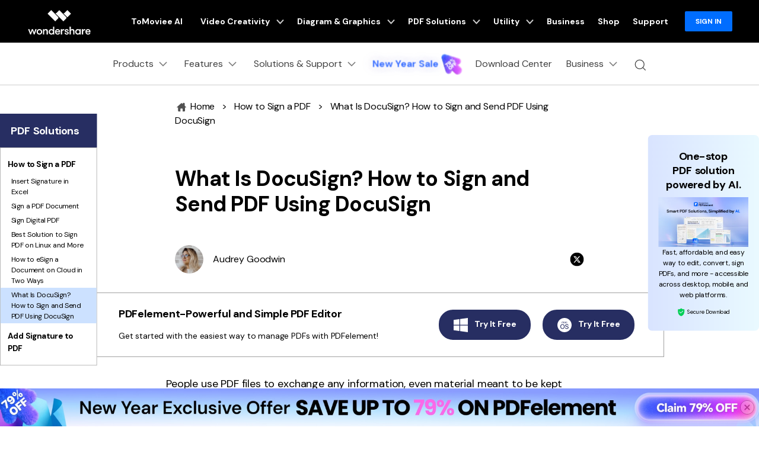

--- FILE ---
content_type: application/javascript
request_url: https://www.hipdf.com/assets/js/rive.js
body_size: 40633
content:
(function webpackUniversalModuleDefinition(root,factory){if(typeof exports==='object'&&typeof module==='object')module.exports=factory();else if(typeof define==='function'&&define.amd)define([],factory);else if(typeof exports==='object')exports["rive"]=factory();else root["rive"]=factory()})(this,()=>{return(()=>{"use strict";var __webpack_modules__=([,((__unused_webpack___webpack_module__,__webpack_exports__,__webpack_require__)=>{__webpack_require__.r(__webpack_exports__);__webpack_require__.d(__webpack_exports__,{"default":()=>(__WEBPACK_DEFAULT_EXPORT__)});var Rive=(()=>{var _scriptDir=typeof document!=='undefined'&&document.currentScript?document.currentScript.src:undefined;return(function(moduleArg={}){var m=moduleArg,aa,ba;m.ready=new Promise((a,b)=>{aa=a;ba=b});function fa(){function a(g){const n=d;c=b=0;d=new Map();n.forEach(p=>{try{p(g)}catch(l){console.error(l)}});this.ob();e&&e.Tb()}let b=0,c=0,d=new Map(),e=null,f=null;this.requestAnimationFrame=function(g){b||(b=requestAnimationFrame(a.bind(this)));const n=++c;d.set(n,g);return n};this.cancelAnimationFrame=function(g){d.delete(g);b&&0==d.size&&(cancelAnimationFrame(b),b=0)};this.Rb=function(g){f&&(document.body.remove(f),f=null);g||(f=document.createElement("div"),f.style.backgroundColor="black",f.style.position="fixed",f.style.right=0,f.style.top=0,f.style.color="white",f.style.padding="4px",f.innerHTML="RIVE FPS",g=function(n){f.innerHTML="RIVE FPS "+n.toFixed(1)},document.body.appendChild(f));e=new function(){let n=0,p=0;this.Tb=function(){var l=performance.now();p?(++n,l-=p,1000<l&&(g(1000*n/l),n=p=0)):(p=l,n=0)}}()};this.Ob=function(){f&&(document.body.remove(f),f=null);e=null};this.ob=function(){}}function ha(a){console.assert(!0);const b=new Map();let c=-Infinity;this.push=function(d){d=d+((1<<a)-1)>>a;b.has(d)&&clearTimeout(b.get(d));b.set(d,setTimeout(function(){b.delete(d);0==b.length?c=-Infinity:d==c&&(c=Math.max(...b.keys()),console.assert(c<d))},1000));c=Math.max(d,c);return c<<a}}const ia=m.onRuntimeInitialized;m.onRuntimeInitialized=function(){ia&&ia();let a=m.decodeAudio;m.decodeAudio=function(e,f){e=a(e);f(e)};let b=m.decodeFont;m.decodeFont=function(e,f){e=b(e);f(e)};const c=m.FileAssetLoader;m.ptrToAsset=e=>{let f=m.ptrToFileAsset(e);return f.isImage?m.ptrToImageAsset(e):f.isFont?m.ptrToFontAsset(e):f.isAudio?m.ptrToAudioAsset(e):f};m.CustomFileAssetLoader=c.extend("CustomFileAssetLoader",{__construct:function({loadContents:e}){this.__parent.__construct.call(this);this.Gb=e},loadContents:function(e,f){e=m.ptrToAsset(e);return this.Gb(e,f)},});m.CDNFileAssetLoader=c.extend("CDNFileAssetLoader",{__construct:function(){this.__parent.__construct.call(this)},loadContents:function(e){let f=m.ptrToAsset(e);e=f.cdnUuid;if(""===e){return!1}(function(g,n){var p=new XMLHttpRequest();p.responseType="arraybuffer";p.onreadystatechange=function(){4==p.readyState&&200==p.status&&n(p)};p.open("GET",g,!0);p.send(null)})(f.cdnBaseUrl+"/"+e,g=>{f.decode(new Uint8Array(g.response))});return!0},});m.FallbackFileAssetLoader=c.extend("FallbackFileAssetLoader",{__construct:function(){this.__parent.__construct.call(this);this.kb=[]},addLoader:function(e){this.kb.push(e)},loadContents:function(e,f){for(let g of this.kb){if(g.loadContents(e,f)){return!0}}return!1},});let d=m.computeAlignment;m.computeAlignment=function(e,f,g,n,p=1.0){return d.call(this,e,f,g,n,p)}};const ja="createConicGradient createImageData createLinearGradient createPattern createRadialGradient getContextAttributes getImageData getLineDash getTransform isContextLost isPointInPath isPointInStroke measureText".split(" "),ka=new function(){function a(){if(!b){var k=document.createElement("canvas"),t={alpha:1,depth:0,stencil:0,antialias:0,premultipliedAlpha:1,preserveDrawingBuffer:0,powerPreference:"high-performance",failIfMajorPerformanceCaveat:0,enableExtensionsByDefault:1,explicitSwapControl:1,renderViaOffscreenBackBuffer:1,};let r;if(/iPhone|iPad|iPod/i.test(navigator.userAgent)){if(r=k.getContext("webgl",t),c=1,!r){return console.log("No WebGL support. Image mesh will not be drawn."),!1}}else{if(r=k.getContext("webgl2",t)){c=2}else{if(r=k.getContext("webgl",t)){c=1}else{return console.log("No WebGL support. Image mesh will not be drawn."),!1}}}r=new Proxy(r,{get(D,w){if(D.isContextLost()){if(p||(console.error("Cannot render the mesh because the GL Context was lost. Tried to invoke ",w),p=!0),"function"===typeof D[w]){return function(){}}}else{return"function"===typeof D[w]?function(...M){return D[w].apply(D,M)}:D[w]}},set(D,w,M){if(D.isContextLost()){p||(console.error("Cannot render the mesh because the GL Context was lost. Tried to set property "+w),p=!0)}else{return D[w]=M,!0}},});d=Math.min(r.getParameter(r.MAX_RENDERBUFFER_SIZE),r.getParameter(r.MAX_TEXTURE_SIZE));function B(D,w,M){w=r.createShader(w);r.shaderSource(w,M);r.compileShader(w);M=r.getShaderInfoLog(w);if(0<(M||"").length){throw M;}r.attachShader(D,w)}k=r.createProgram();B(k,r.VERTEX_SHADER,"attribute vec2 vertex;\n                attribute vec2 uv;\n                uniform vec4 mat;\n                uniform vec2 translate;\n                varying vec2 st;\n                void main() {\n                    st = uv;\n                    gl_Position = vec4(mat2(mat) * vertex + translate, 0, 1);\n                }");B(k,r.FRAGMENT_SHADER,"precision highp float;\n                uniform sampler2D image;\n                varying vec2 st;\n                void main() {\n                    gl_FragColor = texture2D(image, st);\n                }");r.bindAttribLocation(k,0,"vertex");r.bindAttribLocation(k,1,"uv");r.linkProgram(k);t=r.getProgramInfoLog(k);if(0<(t||"").trim().length){throw t;}e=r.getUniformLocation(k,"mat");f=r.getUniformLocation(k,"translate");r.useProgram(k);r.bindBuffer(r.ARRAY_BUFFER,r.createBuffer());r.enableVertexAttribArray(0);r.enableVertexAttribArray(1);r.bindBuffer(r.ELEMENT_ARRAY_BUFFER,r.createBuffer());r.uniform1i(r.getUniformLocation(k,"image"),0);r.pixelStorei(r.UNPACK_PREMULTIPLY_ALPHA_WEBGL,!0);b=r}return!0}let b=null,c=0,d=0,e=null,f=null,g=0,n=0,p=!1;a();this.hc=function(){a();return d};this.Mb=function(k){b.deleteTexture&&b.deleteTexture(k)};this.Lb=function(k){if(!a()){return null}const t=b.createTexture();if(!t){return null}b.bindTexture(b.TEXTURE_2D,t);b.texImage2D(b.TEXTURE_2D,0,b.RGBA,b.RGBA,b.UNSIGNED_BYTE,k);b.texParameteri(b.TEXTURE_2D,b.TEXTURE_WRAP_S,b.CLAMP_TO_EDGE);b.texParameteri(b.TEXTURE_2D,b.TEXTURE_WRAP_T,b.CLAMP_TO_EDGE);b.texParameteri(b.TEXTURE_2D,b.TEXTURE_MAG_FILTER,b.LINEAR);2==c?(b.texParameteri(b.TEXTURE_2D,b.TEXTURE_MIN_FILTER,b.LINEAR_MIPMAP_LINEAR),b.generateMipmap(b.TEXTURE_2D)):b.texParameteri(b.TEXTURE_2D,b.TEXTURE_MIN_FILTER,b.LINEAR);return t};const l=new ha(8),u=new ha(8),v=new ha(10),x=new ha(10);this.Qb=function(k,t,r,B,D){if(a()){var w=l.push(k),M=u.push(t);if(b.canvas){if(b.canvas.width!=w||b.canvas.height!=M){b.canvas.width=w,b.canvas.height=M}b.viewport(0,M-t,k,t);b.disable(b.SCISSOR_TEST);b.clearColor(0,0,0,0);b.clear(b.COLOR_BUFFER_BIT);b.enable(b.SCISSOR_TEST);r.sort((H,ca)=>ca.wb-H.wb);w=v.push(B);g!=w&&(b.bufferData(b.ARRAY_BUFFER,8*w,b.DYNAMIC_DRAW),g=w);w=0;for(var T of r){b.bufferSubData(b.ARRAY_BUFFER,w,T.Ta),w+=4*T.Ta.length}console.assert(w==4*B);for(var da of r){b.bufferSubData(b.ARRAY_BUFFER,w,da.Db),w+=4*da.Db.length}console.assert(w==8*B);w=x.push(D);n!=w&&(b.bufferData(b.ELEMENT_ARRAY_BUFFER,2*w,b.DYNAMIC_DRAW),n=w);T=0;for(var ra of r){b.bufferSubData(b.ELEMENT_ARRAY_BUFFER,T,ra.indices),T+=2*ra.indices.length}console.assert(T==2*D);ra=0;da=!0;w=T=0;for(const H of r){H.image.Ka!=ra&&(b.bindTexture(b.TEXTURE_2D,H.image.Ja||null),ra=H.image.Ka);H.mc?(b.scissor(H.Ya,M-H.Za-H.jb,H.Ac,H.jb),da=!0):da&&(b.scissor(0,M-t,k,t),da=!1);r=2/k;const ca=-2/t;b.uniform4f(e,H.ha[0]*r*H.Ba,H.ha[1]*ca*H.Ca,H.ha[2]*r*H.Ba,H.ha[3]*ca*H.Ca);b.uniform2f(f,H.ha[4]*r*H.Ba+r*(H.Ya-H.ic*H.Ba)-1,H.ha[5]*ca*H.Ca+ca*(H.Za-H.jc*H.Ca)+1);b.vertexAttribPointer(0,2,b.FLOAT,!1,0,w);b.vertexAttribPointer(1,2,b.FLOAT,!1,0,w+4*B);b.drawElements(b.TRIANGLES,H.indices.length,b.UNSIGNED_SHORT,T);w+=4*H.Ta.length;T+=2*H.indices.length}console.assert(w==4*B);console.assert(T==2*D)}}};this.canvas=function(){return a()&&b.canvas}}(),la=m.onRuntimeInitialized;m.onRuntimeInitialized=function(){function a(q){switch(q){case l.srcOver:return"source-over";case l.screen:return"screen";case l.overlay:return"overlay";case l.darken:return"darken";case l.lighten:return"lighten";case l.colorDodge:return"color-dodge";case l.colorBurn:return"color-burn";case l.hardLight:return"hard-light";case l.softLight:return"soft-light";case l.difference:return"difference";case l.exclusion:return"exclusion";case l.multiply:return"multiply";case l.hue:return"hue";case l.saturation:return"saturation";case l.color:return"color";case l.luminosity:return"luminosity"}}function b(q){return"rgba("+((16711680&q)>>>16)+","+((65280&q)>>>8)+","+((255&q)>>>0)+","+((4278190080&q)>>>24)/255+")"}function c(){0<M.length&&(ka.Qb(w.drawWidth(),w.drawHeight(),M,T,da),M=[],da=T=0,w.reset(512,512));for(const q of D){for(const y of q.H){y()}q.H=[]}D.clear()}la&&la();var d=m.RenderPaintStyle;const e=m.RenderPath,f=m.RenderPaint,g=m.Renderer,n=m.StrokeCap,p=m.StrokeJoin,l=m.BlendMode,u=d.fill,v=d.stroke,x=m.FillRule.evenOdd;let k=1;var t=m.RenderImage.extend("CanvasRenderImage",{__construct:function({la:q,xa:y}={}){this.__parent.__construct.call(this);this.Ka=k;k=k+1&2147483647||1;this.la=q;this.xa=y},__destruct:function(){this.Ja&&(ka.Mb(this.Ja),URL.revokeObjectURL(this.Wa));this.__parent.__destruct.call(this)},decode:function(q){var y=this;y.xa&&y.xa(y);var F=new Image();y.Wa=URL.createObjectURL(new Blob([q],{type:"image/png",}));F.onload=function(){y.Fb=F;y.Ja=ka.Lb(F);y.size(F.width,F.height);y.la&&y.la(y)};F.src=y.Wa},}),r=e.extend("CanvasRenderPath",{__construct:function(){this.__parent.__construct.call(this);this.T=new Path2D()},rewind:function(){this.T=new Path2D()},addPath:function(q,y,F,G,A,I,J){var K=this.T,X=K.addPath;q=q.T;const Q=new DOMMatrix();Q.a=y;Q.b=F;Q.c=G;Q.d=A;Q.e=I;Q.f=J;X.call(K,q,Q)},fillRule:function(q){this.Va=q},moveTo:function(q,y){this.T.moveTo(q,y)},lineTo:function(q,y){this.T.lineTo(q,y)},cubicTo:function(q,y,F,G,A,I){this.T.bezierCurveTo(q,y,F,G,A,I)},close:function(){this.T.closePath()},}),B=f.extend("CanvasRenderPaint",{color:function(q){this.Xa=b(q)},thickness:function(q){this.Ib=q},join:function(q){switch(q){case p.miter:this.Ia="miter";break;case p.round:this.Ia="round";break;case p.bevel:this.Ia="bevel"}},cap:function(q){switch(q){case n.butt:this.Ha="butt";break;case n.round:this.Ha="round";break;case n.square:this.Ha="square"}},style:function(q){this.Hb=q},blendMode:function(q){this.Eb=a(q)},clearGradient:function(){this.ja=null},linearGradient:function(q,y,F,G){this.ja={yb:q,zb:y,bb:F,cb:G,Ra:[],}},radialGradient:function(q,y,F,G){this.ja={yb:q,zb:y,bb:F,cb:G,Ra:[],ec:!0,}},addStop:function(q,y){this.ja.Ra.push({color:q,stop:y,})},completeGradient:function(){},draw:function(q,y,F){let G=this.Hb;var A=this.Xa,I=this.ja;q.globalCompositeOperation=this.Eb;if(null!=I){A=I.yb;var J=I.zb;const X=I.bb;var K=I.cb;const Q=I.Ra;I.ec?(I=X-A,K-=J,A=q.createRadialGradient(A,J,0,A,J,Math.sqrt(I*I+K*K))):A=q.createLinearGradient(A,J,X,K);for(let ea=0,R=Q.length;ea<R;ea++){J=Q[ea],A.addColorStop(J.stop,b(J.color))}this.Xa=A;this.ja=null}switch(G){case v:q.strokeStyle=A;q.lineWidth=this.Ib;q.lineCap=this.Ha;q.lineJoin=this.Ia;q.stroke(y);break;case u:q.fillStyle=A,q.fill(y,F)}},});const D=new Set();let w=null,M=[],T=0,da=0;var ra=m.CanvasRenderer=g.extend("Renderer",{__construct:function(q){this.__parent.__construct.call(this);this.S=[1,0,0,1,0,0];this.C=q.getContext("2d");this.Ua=q;this.H=[]},save:function(){this.S.push(...this.S.slice(this.S.length-6));this.H.push(this.C.save.bind(this.C))},restore:function(){const q=this.S.length-6;if(6>q){throw"restore() called without matching save().";}this.S.splice(q);this.H.push(this.C.restore.bind(this.C))},transform:function(q,y,F,G,A,I){const J=this.S,K=J.length-6;J.splice(K,6,J[K]*q+J[K+2]*y,J[K+1]*q+J[K+3]*y,J[K]*F+J[K+2]*G,J[K+1]*F+J[K+3]*G,J[K]*A+J[K+2]*I+J[K+4],J[K+1]*A+J[K+3]*I+J[K+5]);this.H.push(this.C.transform.bind(this.C,q,y,F,G,A,I))},rotate:function(q){const y=Math.sin(q);q=Math.cos(q);this.transform(q,y,-y,q,0,0)},_drawPath:function(q,y){this.H.push(y.draw.bind(y,this.C,q.T,q.Va===x?"evenodd":"nonzero"))},_drawRiveImage:function(q,y,F){var G=q.Fb;if(G){var A=this.C,I=a(y);this.H.push(function(){A.globalCompositeOperation=I;A.globalAlpha=F;A.drawImage(G,0,0);A.globalAlpha=1})}},_getMatrix:function(q){const y=this.S,F=y.length-6;for(let G=0;6>G;++G){q[G]=y[F+G]}},_drawImageMesh:function(q,y,F,G,A,I,J,K,X,Q){var ea=this.C.canvas.width,R=this.C.canvas.height;const Yb=X-J,Zb=Q-K;J=Math.max(J,0);K=Math.max(K,0);X=Math.min(X,ea);Q=Math.min(Q,R);const Ga=X-J,Ha=Q-K;console.assert(Ga<=Math.min(Yb,ea));console.assert(Ha<=Math.min(Zb,R));if(!(0>=Ga||0>=Ha)){X=Ga<Yb||Ha<Zb;ea=Q=1;var sa=Math.ceil(Ga*Q),ta=Math.ceil(Ha*ea);R=ka.hc();sa>R&&(Q*=R/sa,sa=R);ta>R&&(ea*=R/ta,ta=R);w||(w=new m.DynamicRectanizer(R),w.reset(512,512));R=w.addRect(sa,ta);0>R&&(c(),D.add(this),R=w.addRect(sa,ta),console.assert(0<=R));var $b=R&65535,ac=R>>16;M.push({ha:this.S.slice(this.S.length-6),image:q,Ya:$b,Za:ac,ic:J,jc:K,Ac:sa,jb:ta,Ba:Q,Ca:ea,Ta:new Float32Array(G),Db:new Float32Array(A),indices:new Uint16Array(I),mc:X,wb:q.Ka<<1|(X?1:0),});T+=G.length;da+=I.length;var za=this.C,qd=a(y);this.H.push(function(){za.save();za.resetTransform();za.globalCompositeOperation=qd;za.globalAlpha=F;const bc=ka.canvas();bc&&za.drawImage(bc,$b,ac,sa,ta,J,K,Ga,Ha);za.restore()})}},_clipPath:function(q){this.H.push(this.C.clip.bind(this.C,q.T,q.Va===x?"evenodd":"nonzero"))},clear:function(){D.add(this);this.H.push(this.C.clearRect.bind(this.C,0,0,this.Ua.width,this.Ua.height))},flush:function(){},translate:function(q,y){this.transform(1,0,0,1,q,y)},});m.makeRenderer=function(q){const y=new ra(q),F=y.C;return new Proxy(y,{get(G,A){if("function"===typeof G[A]){return function(...I){return G[A].apply(G,I)}}if("function"===typeof F[A]){if(-1<ja.indexOf(A)){throw Error("RiveException: Method call to '"+A+"()' is not allowed, as the renderer cannot immediately pass through the return                 values of any canvas 2d context methods.");}return function(...I){y.H.push(F[A].bind(F,...I))}}return G[A]},set(G,A,I){if(A in F){return y.H.push(()=>{F[A]=I}),!0}},})};m.decodeImage=function(q,y){(new t({la:y})).decode(q)};m.renderFactory={makeRenderPaint:function(){return new B()},makeRenderPath:function(){return new r()},makeRenderImage:function(){let q=ca;return new t({xa:()=>{q.total++},la:()=>{q.loaded++;if(q.loaded===q.total){const y=q.ready;y&&(y(),q.ready=null)}},})},};let H=m.load,ca=null;m.load=function(q,y,F=!0){const G=new m.FallbackFileAssetLoader();void 0!==y&&G.addLoader(y);F&&(y=new m.CDNFileAssetLoader(),G.addLoader(y));return new Promise(function(A){let I=null;ca={total:0,loaded:0,ready:function(){A(I)},};I=H(q,G);0==ca.total&&A(I)})};let rd=m.RendererWrapper.prototype.align;m.RendererWrapper.prototype.align=function(q,y,F,G,A=1.0){rd.call(this,q,y,F,G,A)};d=new fa();m.requestAnimationFrame=d.requestAnimationFrame.bind(d);m.cancelAnimationFrame=d.cancelAnimationFrame.bind(d);m.enableFPSCounter=d.Rb.bind(d);m.disableFPSCounter=d.Ob;d.ob=c;m.resolveAnimationFrame=c;m.cleanup=function(){w&&w.delete()}};var ma=Object.assign({},m),na="./this.program",oa="object"==typeof window,pa="function"==typeof importScripts,qa="",ua,va;if(oa||pa){pa?qa=self.location.href:"undefined"!=typeof document&&document.currentScript&&(qa=document.currentScript.src),_scriptDir&&(qa=_scriptDir),0!==qa.indexOf("blob:")?qa=qa.substr(0,qa.replace(/[?#].*/,"").lastIndexOf("/")+1):qa="",pa&&(va=a=>{var b=new XMLHttpRequest();b.open("GET",a,!1);b.responseType="arraybuffer";b.send(null);return new Uint8Array(b.response)}),ua=(a,b,c)=>{var d=new XMLHttpRequest();d.open("GET",a,!0);d.responseType="arraybuffer";d.onload=()=>{200==d.status||0==d.status&&d.response?b(d.response):c()};d.onerror=c;d.send(null)}}var wa=m.print||console.log.bind(console),xa=m.printErr||console.error.bind(console);Object.assign(m,ma);ma=null;m.thisProgram&&(na=m.thisProgram);var ya;m.wasmBinary&&(ya=m.wasmBinary);var noExitRuntime=m.noExitRuntime||!0;"object"!=typeof WebAssembly&&Aa("no native wasm support detected");var Ba,z,Ca=!1,C,E,Da,Ea,L,N,Fa,Ia;function Ja(){var a=Ba.buffer;m.HEAP8=C=new Int8Array(a);m.HEAP16=Da=new Int16Array(a);m.HEAP32=L=new Int32Array(a);m.HEAPU8=E=new Uint8Array(a);m.HEAPU16=Ea=new Uint16Array(a);m.HEAPU32=N=new Uint32Array(a);m.HEAPF32=Fa=new Float32Array(a);m.HEAPF64=Ia=new Float64Array(a)}var Ka,La=[],Ma=[],Na=[];function Oa(){var a=m.preRun.shift();La.unshift(a)}var Pa=0,Qa=null,Ra=null;function Aa(a){if(m.onAbort){m.onAbort(a)}a="Aborted("+a+")";xa(a);Ca=!0;a=new WebAssembly.RuntimeError(a+". Build with -sASSERTIONS for more info.");ba(a);throw a;}function Sa(a){return a.startsWith("data:application/octet-stream;base64,")}var Ta;Ta="canvas_advanced.wasm";if(!Sa(Ta)){var Ua=Ta;Ta=m.locateFile?m.locateFile(Ua,qa):qa+Ua}function Va(a){if(a==Ta&&ya){return new Uint8Array(ya)}if(va){return va(a)}throw"both async and sync fetching of the wasm failed";}function Wa(a){if(!ya&&(oa||pa)){if("function"==typeof fetch&&!a.startsWith("file://")){return fetch(a,{credentials:"same-origin"}).then(b=>{if(!b.ok){throw"failed to load wasm binary file at '"+a+"'";}return b.arrayBuffer()}).catch(()=>Va(a))}if(ua){return new Promise((b,c)=>{ua(a,d=>b(new Uint8Array(d)),c)})}}return Promise.resolve().then(()=>Va(a))}function Xa(a,b,c){return Wa(a).then(d=>WebAssembly.instantiate(d,b)).then(d=>d).then(c,d=>{xa("failed to asynchronously prepare wasm: "+d);Aa(d)})}function Ya(a,b){var c=Ta;return ya||"function"!=typeof WebAssembly.instantiateStreaming||Sa(c)||c.startsWith("file://")||"function"!=typeof fetch?Xa(c,a,b):fetch(c,{credentials:"same-origin"}).then(d=>WebAssembly.instantiateStreaming(d,a).then(b,function(e){xa("wasm streaming compile failed: "+e);xa("falling back to ArrayBuffer instantiation");return Xa(c,a,b)}))}var Za,$a,db={449500:(a,b,c,d,e)=>{if("undefined"===typeof window||void 0===(window.AudioContext||window.webkitAudioContext)){return 0}if("undefined"===typeof window.h){window.h={Aa:0};window.h.I={};window.h.I.ya=a;window.h.I.capture=b;window.h.I.La=c;window.h.ga={};window.h.ga.stopped=d;window.h.ga.xb=e;let f=window.h;f.D=[];f.yc=function(g){for(var n=0;n<f.D.length;++n){if(null==f.D[n]){return f.D[n]=g,n}}f.D.push(g);return f.D.length-1};f.Cb=function(g){for(f.D[g]=null;0<f.D.length;){if(null==f.D[f.D.length-1]){f.D.pop()}else{break}}};f.Sc=function(g){for(var n=0;n<f.D.length;++n){if(f.D[n]==g){return f.Cb(n)}}};f.ra=function(g){return f.D[g]};f.Bb=["touchend","click"];f.unlock=function(){for(var g=0;g<f.D.length;++g){var n=f.D[g];null!=n&&null!=n.J&&n.state===f.ga.xb&&n.J.resume().then(()=>{ab(n.pb)},p=>{console.error("Failed to resume audiocontext",p)})}f.Bb.map(function(p){document.removeEventListener(p,f.unlock,!0)})};f.Bb.map(function(g){document.addEventListener(g,f.unlock,!0)})}window.h.Aa+=1;return 1},451678:()=>{"undefined"!==typeof window.h&&(--window.h.Aa,0===window.h.Aa&&delete window.h)},451842:()=>void 0!==navigator.mediaDevices&&void 0!==navigator.mediaDevices.getUserMedia,451946:()=>{try{var a=new(window.AudioContext||window.webkitAudioContext)(),b=a.sampleRate;a.close();return b}catch(c){return 0}},452117:(a,b,c,d,e,f)=>{if("undefined"===typeof window.h){return-1}var g={},n={};a==window.h.I.ya&&0!=c&&(n.sampleRate=c);g.J=new(window.AudioContext||window.webkitAudioContext)(n);g.J.suspend();g.state=window.h.ga.stopped;c=0;a!=window.h.I.ya&&(c=b);g.Z=g.J.createScriptProcessor(d,c,b);g.Z.onaudioprocess=function(p){if(null==g.sa||0==g.sa.length){g.sa=new Float32Array(Fa.buffer,e,d*b)}if(a==window.h.I.capture||a==window.h.I.La){for(var l=0;l<b;l+=1){for(var u=p.inputBuffer.getChannelData(l),v=g.sa,x=0;x<d;x+=1){v[x*b+l]=u[x]}}bb(f,d,e)}if(a==window.h.I.ya||a==window.h.I.La){for(cb(f,d,e),l=0;l<p.outputBuffer.numberOfChannels;++l){for(u=p.outputBuffer.getChannelData(l),v=g.sa,x=0;x<d;x+=1){u[x]=v[x*b+l]}}}else{for(l=0;l<p.outputBuffer.numberOfChannels;++l){p.outputBuffer.getChannelData(l).fill(0.0)}}};a!=window.h.I.capture&&a!=window.h.I.La||navigator.mediaDevices.getUserMedia({audio:!0,video:!1}).then(function(p){g.Da=g.J.createMediaStreamSource(p);g.Da.connect(g.Z);g.Z.connect(g.J.destination)}).catch(function(p){console.log("Failed to get user media: "+p)});a==window.h.I.ya&&g.Z.connect(g.J.destination);g.pb=f;return window.h.yc(g)},454994:a=>window.h.ra(a).J.sampleRate,455067:a=>{a=window.h.ra(a);void 0!==a.Z&&(a.Z.onaudioprocess=function(){},a.Z.disconnect(),a.Z=void 0);void 0!==a.Da&&(a.Da.disconnect(),a.Da=void 0);a.J.close();a.J=void 0;a.pb=void 0},455467:a=>{window.h.Cb(a)},455517:a=>{a=window.h.ra(a);a.J.resume();a.state=window.h.ga.xb},455656:a=>{a=window.h.ra(a);a.J.suspend();a.state=window.h.ga.stopped}},eb=a=>{for(;0<a.length;){a.shift()(m)}},fb=(a,b)=>{for(var c=0,d=a.length-1;0<=d;d--){var e=a[d];"."===e?a.splice(d,1):".."===e?(a.splice(d,1),c++):c&&(a.splice(d,1),c--)}if(b){for(;c;c--){a.unshift("..")}}return a},gb=a=>{var b="/"===a.charAt(0),c="/"===a.substr(-1);(a=fb(a.split("/").filter(d=>!!d),!b).join("/"))||b||(a=".");a&&c&&(a+="/");return(b?"/":"")+a},hb=a=>{var b=/^(\/?|)([\s\S]*?)((?:\.{1,2}|[^\/]+?|)(\.[^.\/]*|))(?:[\/]*)$/.exec(a).slice(1);a=b[0];b=b[1];if(!a&&!b){return"."}b&&(b=b.substr(0,b.length-1));return a+b},ib=a=>{if("/"===a){return"/"}a=gb(a);a=a.replace(/\/$/,"");var b=a.lastIndexOf("/");return-1===b?a:a.substr(b+1)},jb=()=>{if("object"==typeof crypto&&"function"==typeof crypto.getRandomValues){return a=>crypto.getRandomValues(a)}Aa("initRandomDevice")},kb=a=>(kb=jb())(a);function lb(){for(var a="",b=!1,c=arguments.length-1;-1<=c&&!b;c--){b=0<=c?arguments[c]:"/";if("string"!=typeof b){throw new TypeError("Arguments to path.resolve must be strings");}if(!b){return""}a=b+"/"+a;b="/"===b.charAt(0)}a=fb(a.split("/").filter(d=>!!d),!b).join("/");return(b?"/":"")+a||"."}var mb="undefined"!=typeof TextDecoder?new TextDecoder("utf8"):void 0,nb=(a,b,c)=>{var d=b+c;for(c=b;a[c]&&!(c>=d);){++c}if(16<c-b&&a.buffer&&mb){return mb.decode(a.subarray(b,c))}for(d="";b<c;){var e=a[b++];if(e&128){var f=a[b++]&63;if(192==(e&224)){d+=String.fromCharCode((e&31)<<6|f)}else{var g=a[b++]&63;e=224==(e&240)?(e&15)<<12|f<<6|g:(e&7)<<18|f<<12|g<<6|a[b++]&63;65536>e?d+=String.fromCharCode(e):(e-=65536,d+=String.fromCharCode(55296|e>>10,56320|e&1023))}}else{d+=String.fromCharCode(e)}}return d},ob=[],pb=a=>{for(var b=0,c=0;c<a.length;++c){var d=a.charCodeAt(c);127>=d?b++:2047>=d?b+=2:55296<=d&&57343>=d?(b+=4,++c):b+=3}return b},qb=(a,b,c,d)=>{if(!(0<d)){return 0}var e=c;d=c+d-1;for(var f=0;f<a.length;++f){var g=a.charCodeAt(f);if(55296<=g&&57343>=g){var n=a.charCodeAt(++f);g=65536+((g&1023)<<10)|n&1023}if(127>=g){if(c>=d){break}b[c++]=g}else{if(2047>=g){if(c+1>=d){break}b[c++]=192|g>>6}else{if(65535>=g){if(c+2>=d){break}b[c++]=224|g>>12}else{if(c+3>=d){break}b[c++]=240|g>>18;b[c++]=128|g>>12&63}b[c++]=128|g>>6&63}b[c++]=128|g&63}}b[c]=0;return c-e};function rb(a,b){var c=Array(pb(a)+1);a=qb(a,c,0,c.length);b&&(c.length=a);return c}var sb=[];function tb(a,b){sb[a]={input:[],F:[],V:b};ub(a,vb)}var vb={open:function(a){var b=sb[a.node.za];if(!b){throw new O(43);}a.s=b;a.seekable=!1},close:function(a){a.s.V.qa(a.s)},qa:function(a){a.s.V.qa(a.s)},read:function(a,b,c,d){if(!a.s||!a.s.V.ib){throw new O(60);}for(var e=0,f=0;f<d;f++){try{var g=a.s.V.ib(a.s)}catch(n){throw new O(29);}if(void 0===g&&0===e){throw new O(6);}if(null===g||void 0===g){break}e++;b[c+f]=g}e&&(a.node.timestamp=Date.now());return e},write:function(a,b,c,d){if(!a.s||!a.s.V.Oa){throw new O(60);}try{for(var e=0;e<d;e++){a.s.V.Oa(a.s,b[c+e])}}catch(f){throw new O(29);}d&&(a.node.timestamp=Date.now());return e},},wb={ib:function(){a:{if(!ob.length){var a=null;"undefined"!=typeof window&&"function"==typeof window.prompt?(a=window.prompt("Input: "),null!==a&&(a+="\n")):"function"==typeof readline&&(a=readline(),null!==a&&(a+="\n"));if(!a){a=null;break a}ob=rb(a,!0)}a=ob.shift()}return a},Oa:function(a,b){null===b||10===b?(wa(nb(a.F,0)),a.F=[]):0!=b&&a.F.push(b)},qa:function(a){a.F&&0<a.F.length&&(wa(nb(a.F,0)),a.F=[])},bc:function(){return{Fc:25856,Hc:5,Ec:191,Gc:35387,Dc:[3,28,127,21,4,0,1,0,17,19,26,0,18,15,23,22,0,0,0,0,0,0,0,0,0,0,0,0,0,0,0,0,]}},cc:function(){return 0},dc:function(){return[24,80]},},xb={Oa:function(a,b){null===b||10===b?(xa(nb(a.F,0)),a.F=[]):0!=b&&a.F.push(b)},qa:function(a){a.F&&0<a.F.length&&(xa(nb(a.F,0)),a.F=[])},};function yb(a,b){var c=a.j?a.j.length:0;c>=b||(b=Math.max(b,c*(1048576>c?2.0:1.125)>>>0),0!=c&&(b=Math.max(b,256)),c=a.j,a.j=new Uint8Array(b),0<a.v&&a.j.set(c.subarray(0,a.v),0))}var P={O:null,U(){return P.createNode(null,"/",16895,0)},createNode(a,b,c,d){if(24576===(c&61440)||4096===(c&61440)){throw new O(63);}P.O||(P.O={dir:{node:{Y:P.l.Y,P:P.l.P,ka:P.l.ka,va:P.l.va,ub:P.l.ub,Ab:P.l.Ab,vb:P.l.vb,sb:P.l.sb,Ea:P.l.Ea},stream:{ba:P.m.ba}},file:{node:{Y:P.l.Y,P:P.l.P},stream:{ba:P.m.ba,read:P.m.read,write:P.m.write,pa:P.m.pa,lb:P.m.lb,nb:P.m.nb}},link:{node:{Y:P.l.Y,P:P.l.P,ma:P.l.ma},stream:{}},$a:{node:{Y:P.l.Y,P:P.l.P},stream:zb}});c=Ab(a,b,c,d);16384===(c.mode&61440)?(c.l=P.O.dir.node,c.m=P.O.dir.stream,c.j={}):32768===(c.mode&61440)?(c.l=P.O.file.node,c.m=P.O.file.stream,c.v=0,c.j=null):40960===(c.mode&61440)?(c.l=P.O.link.node,c.m=P.O.link.stream):8192===(c.mode&61440)&&(c.l=P.O.$a.node,c.m=P.O.$a.stream);c.timestamp=Date.now();a&&(a.j[b]=c,a.timestamp=c.timestamp);return c},Kc(a){return a.j?a.j.subarray?a.j.subarray(0,a.v):new Uint8Array(a.j):new Uint8Array(0)},l:{Y(a){var b={};b.Jc=8192===(a.mode&61440)?a.id:1;b.Mc=a.id;b.mode=a.mode;b.Oc=1;b.uid=0;b.Lc=0;b.za=a.za;16384===(a.mode&61440)?b.size=4096:32768===(a.mode&61440)?b.size=a.v:40960===(a.mode&61440)?b.size=a.link.length:b.size=0;b.Bc=new Date(a.timestamp);b.Nc=new Date(a.timestamp);b.Ic=new Date(a.timestamp);b.Jb=4096;b.Cc=Math.ceil(b.size/b.Jb);return b},P(a,b){void 0!==b.mode&&(a.mode=b.mode);void 0!==b.timestamp&&(a.timestamp=b.timestamp);if(void 0!==b.size&&(b=b.size,a.v!=b)){if(0==b){a.j=null,a.v=0}else{var c=a.j;a.j=new Uint8Array(b);c&&a.j.set(c.subarray(0,Math.min(b,a.v)));a.v=b}}},ka(){throw Bb[44];},va(a,b,c,d){return P.createNode(a,b,c,d)},ub(a,b,c){if(16384===(a.mode&61440)){try{var d=Cb(b,c)}catch(f){}if(d){for(var e in d.j){throw new O(55);}}}delete a.parent.j[a.name];a.parent.timestamp=Date.now();a.name=c;b.j[c]=a;b.timestamp=a.parent.timestamp;a.parent=b},Ab(a,b){delete a.j[b];a.timestamp=Date.now()},vb(a,b){var c=Cb(a,b),d;for(d in c.j){throw new O(55);}delete a.j[b];a.timestamp=Date.now()},sb(a){var b=[".",".."],c;for(c in a.j){a.j.hasOwnProperty(c)&&b.push(c)}return b},Ea(a,b,c){a=P.createNode(a,b,41471,0);a.link=c;return a},ma(a){if(40960!==(a.mode&61440)){throw new O(28);}return a.link},},m:{read(a,b,c,d,e){var f=a.node.j;if(e>=a.node.v){return 0}a=Math.min(a.node.v-e,d);if(8<a&&f.subarray){b.set(f.subarray(e,e+a),c)}else{for(d=0;d<a;d++){b[c+d]=f[e+d]}}return a},write(a,b,c,d,e,f){b.buffer===C.buffer&&(f=!1);if(!d){return 0}a=a.node;a.timestamp=Date.now();if(b.subarray&&(!a.j||a.j.subarray)){if(f){return a.j=b.subarray(c,c+d),a.v=d}if(0===a.v&&0===e){return a.j=b.slice(c,c+d),a.v=d}if(e+d<=a.v){return a.j.set(b.subarray(c,c+d),e),d}}yb(a,e+d);if(a.j.subarray&&b.subarray){a.j.set(b.subarray(c,c+d),e)}else{for(f=0;f<d;f++){a.j[e+f]=b[c+f]}}a.v=Math.max(a.v,e+d);return d},ba(a,b,c){1===c?b+=a.position:2===c&&32768===(a.node.mode&61440)&&(b+=a.node.v);if(0>b){throw new O(28);}return b},pa(a,b,c){yb(a.node,b+c);a.node.v=Math.max(a.node.v,b+c)},lb(a,b,c,d,e){if(32768!==(a.node.mode&61440)){throw new O(43);}a=a.node.j;if(e&2||a.buffer!==C.buffer){if(0<c||c+b<a.length){a.subarray?a=a.subarray(c,c+b):a=Array.prototype.slice.call(a,c,c+b)}c=!0;Aa();b=void 0;if(!b){throw new O(48);}C.set(a,b)}else{c=!1,b=a.byteOffset}return{o:b,M:c}},nb(a,b,c,d){P.m.write(a,b,0,d,c,!1);return 0},},};function Db(a,b){var c=0;a&&(c|=365);b&&(c|=146);return c}var Eb=null,Fb={},Gb=[],Hb=1,Ib=null,Jb=!0,O=null,Bb={},Lb=(a,b={})=>{a=lb(a);if(!a){return{path:"",node:null}}b=Object.assign({gb:!0,Qa:0},b);if(8<b.Qa){throw new O(32);}a=a.split("/").filter(g=>!!g);for(var c=Eb,d="/",e=0;e<a.length;e++){var f=e===a.length-1;if(f&&b.parent){break}c=Cb(c,a[e]);d=gb(d+"/"+a[e]);c.wa&&(!f||f&&b.gb)&&(c=c.wa.root);if(!f||b.fb){for(f=0;40960===(c.mode&61440);){if(c=Kb(d),d=lb(hb(d),c),c=Lb(d,{Qa:b.Qa+1}).node,40<f++){throw new O(32);}}}}return{path:d,node:c}},Mb=a=>{for(var b;;){if(a===a.parent){return a=a.U.mb,b?"/"!==a[a.length-1]?`${a}/${b}`:a+b:a}b=b?`${a.name}/${b}`:a.name;a=a.parent}},Nb=(a,b)=>{for(var c=0,d=0;d<b.length;d++){c=(c<<5)-c+b.charCodeAt(d)|0}return(a+c>>>0)%Ib.length},Cb=(a,b)=>{var c;if(c=(c=Ob(a,"x"))?c:a.l.ka?0:2){throw new O(c,a);}for(c=Ib[Nb(a.id,b)];c;c=c.lc){var d=c.name;if(c.parent.id===a.id&&d===b){return c}}return a.l.ka(a,b)},Ab=(a,b,c,d)=>{a=new Pb(a,b,c,d);b=Nb(a.parent.id,a.name);a.lc=Ib[b];return Ib[b]=a},Qb=a=>{var b=["r","w","rw"][a&3];a&512&&(b+="w");return b},Ob=(a,b)=>{if(Jb){return 0}if(!b.includes("r")||a.mode&292){if(b.includes("w")&&!(a.mode&146)||b.includes("x")&&!(a.mode&73)){return 2}}else{return 2}return 0},Rb=(a,b)=>{try{return Cb(a,b),20}catch(c){}return Ob(a,"wx")},Sb=()=>{for(var a=0;4096>=a;a++){if(!Gb[a]){return a}}throw new O(33);},Tb=a=>{a=Gb[a];if(!a){throw new O(8);}return a},Vb=(a,b=-1)=>{Ub||(Ub=function(){this.h={}},Ub.prototype={},Object.defineProperties(Ub.prototype,{object:{get(){return this.node},set(c){this.node=c}},flags:{get(){return this.h.flags},set(c){this.h.flags=c},},position:{get(){return this.h.position},set(c){this.h.position=c},},}));a=Object.assign(new Ub(),a);-1==b&&(b=Sb());a.X=b;return Gb[b]=a},zb={open:a=>{a.m=Fb[a.node.za].m;a.m.open&&a.m.open(a)},ba:()=>{throw new O(70);},},ub=(a,b)=>{Fb[a]={m:b}},Wb=(a,b)=>{var c="/"===b,d=!b;if(c&&Eb){throw new O(10);}if(!c&&!d){var e=Lb(b,{gb:!1});b=e.path;e=e.node;if(e.wa){throw new O(10);}if(16384!==(e.mode&61440)){throw new O(54);}}b={type:a,Qc:{},mb:b,kc:[]};a=a.U(b);a.U=b;b.root=a;c?Eb=a:e&&(e.wa=b,e.U&&e.U.kc.push(b))},S=(a,b,c)=>{var d=Lb(a,{parent:!0}).node;a=ib(a);if(!a||"."===a||".."===a){throw new O(28);}var e=Rb(d,a);if(e){throw new O(e);}if(!d.l.va){throw new O(63);}return d.l.va(d,a,b,c)},Xb=(a,b,c)=>{"undefined"==typeof c&&(c=b,b=438);S(a,b|8192,c)},cc=(a,b)=>{if(!lb(a)){throw new O(44);}var c=Lb(b,{parent:!0}).node;if(!c){throw new O(44);}b=ib(b);var d=Rb(c,b);if(d){throw new O(d);}if(!c.l.Ea){throw new O(63);}c.l.Ea(c,b,a)},Kb=a=>{a=Lb(a).node;if(!a){throw new O(44);}if(!a.l.ma){throw new O(28);}return lb(Mb(a.parent),a.l.ma(a))},ec=(a,b,c)=>{if(""===a){throw new O(44);}if("string"==typeof b){var d={r:0,"r+":2,w:577,"w+":578,a:1089,"a+":1090,}[b];if("undefined"==typeof d){throw Error(`Unknown file open mode:${b}`)}b=d}c=b&64?("undefined"==typeof c?438:c)&4095|32768:0;if("object"==typeof a){var e=a}else{a=gb(a);try{e=Lb(a,{fb:!(b&131072)}).node}catch(f){}}d=!1;if(b&64){if(e){if(b&128){throw new O(20);}}else{e=S(a,c,0),d=!0}}if(!e){throw new O(44);}8192===(e.mode&61440)&&(b&=-513);if(b&65536&&16384!==(e.mode&61440)){throw new O(54);}if(!d&&(c=e?40960===(e.mode&61440)?32:16384===(e.mode&61440)&&("r"!==Qb(b)||b&512)?31:Ob(e,Qb(b)):44)){throw new O(c);}if(b&512&&!d){c=e;c="string"==typeof c?Lb(c,{fb:!0}).node:c;if(!c.l.P){throw new O(63);}if(16384===(c.mode&61440)){throw new O(31);}if(32768!==(c.mode&61440)){throw new O(28);}if(d=Ob(c,"w")){throw new O(d);}c.l.P(c,{size:0,timestamp:Date.now()})}b&=-131713;e=Vb({node:e,path:Mb(e),flags:b,seekable:!0,position:0,m:e.m,zc:[],error:!1});e.m.open&&e.m.open(e);!m.logReadFiles||b&1||(dc||(dc={}),a in dc||(dc[a]=1));return e},fc=(a,b,c)=>{if(null===a.X){throw new O(8);}if(!a.seekable||!a.m.ba){throw new O(70);}if(0!=c&&1!=c&&2!=c){throw new O(28);}a.position=a.m.ba(a,b,c);a.zc=[]},gc=()=>{O||(O=function(a,b){this.name="ErrnoError";this.node=b;this.pc=function(c){this.aa=c};this.pc(a);this.message="FS error"},O.prototype=Error(),O.prototype.constructor=O,[44].forEach(a=>{Bb[a]=new O(a);Bb[a].stack="<generic error, no stack>"}))},hc,jc=(a,b,c)=>{a=gb("/dev/"+a);var d=Db(!!b,!!c);ic||(ic=64);var e=ic++<<8|0;ub(e,{open:f=>{f.seekable=!1},close:()=>{c&&c.buffer&&c.buffer.length&&c(10)},read:(f,g,n,p)=>{for(var l=0,u=0;u<p;u++){try{var v=b()}catch(x){throw new O(29);}if(void 0===v&&0===l){throw new O(6);}if(null===v||void 0===v){break}l++;g[n+u]=v}l&&(f.node.timestamp=Date.now());return l},write:(f,g,n,p)=>{for(var l=0;l<p;l++){try{c(g[n+l])}catch(u){throw new O(29);}}p&&(f.node.timestamp=Date.now());return l}});Xb(a,d,e)},ic,kc={},Ub,dc,lc=void 0;function mc(){lc+=4;return L[lc-4>>2]}function nc(a){if(void 0===a){return"_unknown"}a=a.replace(/[^a-zA-Z0-9_]/g,"$");var b=a.charCodeAt(0);return 48<=b&&57>=b?`_${a}`:a}function oc(a,b){a=nc(a);return{[a]:function(){return b.apply(this,arguments)}}[a]}function pc(){this.M=[void 0];this.hb=[]}var U=new pc(),qc=void 0;function V(a){throw new qc(a);}var rc=a=>{a||V("Cannot use deleted val. handle = "+a);return U.get(a).value},sc=a=>{switch(a){case void 0:return 1;case null:return 2;case!0:return 3;case!1:return 4;default:return U.pa({tb:1,value:a})}};function tc(a){var b=Error,c=oc(a,function(d){this.name=a;this.message=d;d=Error(d).stack;void 0!==d&&(this.stack=this.toString()+"\n"+d.replace(/^Error(:[^\n]*)?\n/,""))});c.prototype=Object.create(b.prototype);c.prototype.constructor=c;c.prototype.toString=function(){return void 0===this.message?this.name:`${this.name}:${this.message}`};return c}var uc=void 0,vc=void 0;function W(a){for(var b="";E[a];){b+=vc[E[a++]]}return b}var wc=[];function xc(){for(;wc.length;){var a=wc.pop();a.g.fa=!1;a["delete"]()}}var yc=void 0,zc={};function Ac(a,b){for(void 0===b&&V("ptr should not be undefined");a.A;){b=a.na(b),a=a.A}return b}var Bc={};function Cc(a){a=Dc(a);var b=W(a);Ec(a);return b}function Fc(a,b){var c=Bc[a];void 0===c&&V(b+" has unknown type "+Cc(a));return c}function Gc(){}var Hc=!1;function Ic(a){--a.count.value;0===a.count.value&&(a.G?a.L.W(a.G):a.u.i.W(a.o))}function Jc(a,b,c){if(b===c){return a}if(void 0===c.A){return null}a=Jc(a,b,c.A);return null===a?null:c.Pb(a)}var Kc={};function Lc(a,b){b=Ac(a,b);return zc[b]}var Mc=void 0;function Nc(a){throw new Mc(a);}function Oc(a,b){b.u&&b.o||Nc("makeClassHandle requires ptr and ptrType");!!b.L!==!!b.G&&Nc("Both smartPtrType and smartPtr must be specified");b.count={value:1};return Pc(Object.create(a,{g:{value:b,},}))}function Pc(a){if("undefined"===typeof FinalizationRegistry){return Pc=b=>b,a}Hc=new FinalizationRegistry(b=>{Ic(b.g)});Pc=b=>{var c=b.g;c.G&&Hc.register(b,{g:c},b);return b};Gc=b=>{Hc.unregister(b)};return Pc(a)}var Qc={};function Rc(a){for(;a.length;){var b=a.pop();a.pop()(b)}}function Sc(a){return this.fromWireType(L[a>>2])}var Tc={},Uc={};function Y(a,b,c){function d(n){n=c(n);n.length!==a.length&&Nc("Mismatched type converter count");for(var p=0;p<a.length;++p){Vc(a[p],n[p])}}a.forEach(function(n){Uc[n]=b});var e=Array(b.length),f=[],g=0;b.forEach((n,p)=>{Bc.hasOwnProperty(n)?e[p]=Bc[n]:(f.push(n),Tc.hasOwnProperty(n)||(Tc[n]=[]),Tc[n].push(()=>{e[p]=Bc[n];++g;g===f.length&&d(e)}))});0===f.length&&d(e)}function Wc(a){switch(a){case 1:return 0;case 2:return 1;case 4:return 2;case 8:return 3;default:throw new TypeError(`Unknown type size:${a}`)}}function Xc(a,b,c={}){var d=b.name;a||V(`type"${d}"must have a positive integer typeid pointer`);if(Bc.hasOwnProperty(a)){if(c.$b){return}V(`Cannot register type'${d}'twice`)}Bc[a]=b;delete Uc[a];Tc.hasOwnProperty(a)&&(b=Tc[a],delete Tc[a],b.forEach(e=>e()))}function Vc(a,b,c={}){if(!("argPackAdvance"in b)){throw new TypeError("registerType registeredInstance requires argPackAdvance");}Xc(a,b,c)}function Yc(a){V(a.g.u.i.name+" instance already deleted")}function Zc(){}function $c(a,b,c){if(void 0===a[b].B){var d=a[b];a[b]=function(){a[b].B.hasOwnProperty(arguments.length)||V(`Function'${c}'called with an invalid number of arguments(${arguments.length})-expects one of(${a[b].B})!`);return a[b].B[arguments.length].apply(this,arguments)};a[b].B=[];a[b].B[d.ea]=d}}function ad(a,b,c){m.hasOwnProperty(a)?((void 0===c||void 0!==m[a].B&&void 0!==m[a].B[c])&&V(`Cannot register public name'${a}'twice`),$c(m,a,a),m.hasOwnProperty(c)&&V(`Cannot register multiple overloads of a function with the same number of arguments(${c})!`),m[a].B[c]=b):(m[a]=b,void 0!==c&&(m[a].Pc=c))}function bd(a,b,c,d,e,f,g,n){this.name=a;this.constructor=b;this.N=c;this.W=d;this.A=e;this.Ub=f;this.na=g;this.Pb=n;this.qb=[]}function cd(a,b,c){for(;b!==c;){b.na||V(`Expected null or instance of ${c.name},got an instance of ${b.name}`),a=b.na(a),b=b.A}return a}function dd(a,b){if(null===b){return this.Na&&V(`null is not a valid ${this.name}`),0}b.g||V(`Cannot pass"${ed(b)}"as a ${this.name}`);b.g.o||V(`Cannot pass deleted object as a pointer of type ${this.name}`);return cd(b.g.o,b.g.u.i,this.i)}function fd(a,b){if(null===b){this.Na&&V(`null is not a valid ${this.name}`);if(this.ua){var c=this.Pa();null!==a&&a.push(this.W,c);return c}return 0}b.g||V(`Cannot pass"${ed(b)}"as a ${this.name}`);b.g.o||V(`Cannot pass deleted object as a pointer of type ${this.name}`);!this.ta&&b.g.u.ta&&V(`Cannot convert argument of type ${b.g.L?b.g.L.name:b.g.u.name}to parameter type ${this.name}`);c=cd(b.g.o,b.g.u.i,this.i);if(this.ua){switch(void 0===b.g.G&&V("Passing raw pointer to smart pointer is illegal"),this.tc){case 0:b.g.L===this?c=b.g.G:V(`Cannot convert argument of type ${b.g.L?b.g.L.name:b.g.u.name}to parameter type ${this.name}`);break;case 1:c=b.g.G;break;case 2:if(b.g.L===this){c=b.g.G}else{var d=b.clone();c=this.oc(c,sc(function(){d["delete"]()}));null!==a&&a.push(this.W,c)}break;default:V("Unsupporting sharing policy")}}return c}function gd(a,b){if(null===b){return this.Na&&V(`null is not a valid ${this.name}`),0}b.g||V(`Cannot pass"${ed(b)}"as a ${this.name}`);b.g.o||V(`Cannot pass deleted object as a pointer of type ${this.name}`);b.g.u.ta&&V(`Cannot convert argument of type ${b.g.u.name}to parameter type ${this.name}`);return cd(b.g.o,b.g.u.i,this.i)}function hd(a,b,c,d){this.name=a;this.i=b;this.Na=c;this.ta=d;this.ua=!1;this.W=this.oc=this.Pa=this.rb=this.tc=this.nc=void 0;void 0!==b.A?this.toWireType=fd:(this.toWireType=d?dd:gd,this.K=null)}function jd(a,b,c){m.hasOwnProperty(a)||Nc("Replacing nonexistant public symbol");void 0!==m[a].B&&void 0!==c?m[a].B[c]=b:(m[a]=b,m[a].ea=c)}var kd=[],ld=a=>{var b=kd[a];b||(a>=kd.length&&(kd.length=a+1),kd[a]=b=Ka.get(a));return b},md=(a,b)=>{var c=[];return function(){c.length=0;Object.assign(c,arguments);if(a.includes("j")){var d=m["dynCall_"+a];d=c&&c.length?d.apply(null,[b].concat(c)):d.call(null,b)}else{d=ld(b).apply(null,c)}return d}};function Z(a,b){a=W(a);var c=a.includes("j")?md(a,b):ld(b);"function"!=typeof c&&V(`unknown function pointer with signature ${a}:${b}`);return c}var nd=void 0;function od(a,b){function c(f){e[f]||Bc[f]||(Uc[f]?Uc[f].forEach(c):(d.push(f),e[f]=!0))}var d=[],e={};b.forEach(c);throw new nd(`${a}:`+d.map(Cc).join([", "]))}function pd(a,b,c,d,e){var f=b.length;2>f&&V("argTypes array size mismatch! Must at least get return value and 'this' types!");var g=null!==b[1]&&null!==c,n=!1;for(c=1;c<b.length;++c){if(null!==b[c]&&void 0===b[c].K){n=!0;break}}var p="void"!==b[0].name,l=f-2,u=Array(l),v=[],x=[];return function(){arguments.length!==l&&V(`function ${a}called with ${arguments.length}arguments,expected ${l}args!`);x.length=0;v.length=g?2:1;v[0]=e;if(g){var k=b[1].toWireType(x,this);v[1]=k}for(var t=0;t<l;++t){u[t]=b[t+2].toWireType(x,arguments[t]),v.push(u[t])}t=d.apply(null,v);if(n){Rc(x)}else{for(var r=g?1:2;r<b.length;r++){var B=1===r?k:u[r-2];null!==b[r].K&&b[r].K(B)}}k=p?b[0].fromWireType(t):void 0;return k}}function sd(a,b){for(var c=[],d=0;d<a;d++){c.push(N[b+4*d>>2])}return c}function td(a,b,c){a instanceof Object||V(`${c}with invalid"this":${a}`);a instanceof b.i.constructor||V(`${c}incompatible with"this"of type ${a.constructor.name}`);a.g.o||V(`cannot call emscripten binding method ${c}on deleted object`);return cd(a.g.o,a.g.u.i,b.i)}function ud(a){a>=U.h&&0===--U.get(a).tb&&U.Zb(a)}function vd(a,b,c){switch(b){case 0:return function(d){return this.fromWireType((c?C:E)[d])};case 1:return function(d){return this.fromWireType((c?Da:Ea)[d>>1])};case 2:return function(d){return this.fromWireType((c?L:N)[d>>2])};default:throw new TypeError("Unknown integer type: "+a);}}function ed(a){if(null===a){return"null"}var b=typeof a;return"object"===b||"array"===b||"function"===b?a.toString():""+a}function wd(a,b){switch(b){case 2:return function(c){return this.fromWireType(Fa[c>>2])};case 3:return function(c){return this.fromWireType(Ia[c>>3])};default:throw new TypeError("Unknown float type: "+a);}}function xd(a,b,c){switch(b){case 0:return c?function(d){return C[d]}:function(d){return E[d]};case 1:return c?function(d){return Da[d>>1]}:function(d){return Ea[d>>1]};case 2:return c?function(d){return L[d>>2]}:function(d){return N[d>>2]};default:throw new TypeError("Unknown integer type: "+a);}}var yd="undefined"!=typeof TextDecoder?new TextDecoder("utf-16le"):void 0,zd=(a,b)=>{var c=a>>1;for(var d=c+b/2;!(c>=d)&&Ea[c];){++c}c<<=1;if(32<c-a&&yd){return yd.decode(E.subarray(a,c))}c="";for(d=0;!(d>=b/2);++d){var e=Da[a+2*d>>1];if(0==e){break}c+=String.fromCharCode(e)}return c},Ad=(a,b,c)=>{void 0===c&&(c=2147483647);if(2>c){return 0}c-=2;var d=b;c=c<2*a.length?c/2:a.length;for(var e=0;e<c;++e){Da[b>>1]=a.charCodeAt(e),b+=2}Da[b>>1]=0;return b-d},Bd=a=>2*a.length,Cd=(a,b)=>{for(var c=0,d="";!(c>=b/4);){var e=L[a+4*c>>2];if(0==e){break}++c;65536<=e?(e-=65536,d+=String.fromCharCode(55296|e>>10,56320|e&1023)):d+=String.fromCharCode(e)}return d},Dd=(a,b,c)=>{void 0===c&&(c=2147483647);if(4>c){return 0}var d=b;c=d+c-4;for(var e=0;e<a.length;++e){var f=a.charCodeAt(e);if(55296<=f&&57343>=f){var g=a.charCodeAt(++e);f=65536+((f&1023)<<10)|g&1023}L[b>>2]=f;b+=4;if(b+4>c){break}}L[b>>2]=0;return b-d},Ed=a=>{for(var b=0,c=0;c<a.length;++c){var d=a.charCodeAt(c);55296<=d&&57343>=d&&++c;b+=4}return b},Fd={};function Gd(a){var b=Fd[a];return void 0===b?W(a):b}var Hd=[];function Id(a){var b=Hd.length;Hd.push(a);return b}function Jd(a,b){for(var c=Array(a),d=0;d<a;++d){c[d]=Fc(N[b+4*d>>2],"parameter "+d)}return c}var Kd=[],Ld=[],Md={},Od=()=>{if(!Nd){var a={USER:"web_user",LOGNAME:"web_user",PATH:"/",PWD:"/",HOME:"/home/web_user",LANG:("object"==typeof navigator&&navigator.languages&&navigator.languages[0]||"C").replace("-","_")+".UTF-8",_:na||"./this.program"},b;for(b in Md){void 0===Md[b]?delete a[b]:a[b]=Md[b]}var c=[];for(b in a){c.push(`${b}=${a[b]}`)}Nd=c}return Nd},Nd,Pd=a=>0===a%4&&(0!==a%100||0===a%400),Qd=[31,29,31,30,31,30,31,31,30,31,30,31],Rd=[31,28,31,30,31,30,31,31,30,31,30,31],Sd=(a,b,c,d)=>{function e(k,t,r){for(k="number"==typeof k?k.toString():k||"";k.length<t;){k=r[0]+k}return k}function f(k,t){return e(k,t,"0")}function g(k,t){function r(D){return 0>D?-1:0<D?1:0}var B;0===(B=r(k.getFullYear()-t.getFullYear()))&&0===(B=r(k.getMonth()-t.getMonth()))&&(B=r(k.getDate()-t.getDate()));return B}function n(k){switch(k.getDay()){case 0:return new Date(k.getFullYear()-1,11,29);case 1:return k;case 2:return new Date(k.getFullYear(),0,3);case 3:return new Date(k.getFullYear(),0,2);case 4:return new Date(k.getFullYear(),0,1);case 5:return new Date(k.getFullYear()-1,11,31);case 6:return new Date(k.getFullYear()-1,11,30)}}function p(k){var t=k.ca;for(k=new Date((new Date(k.da+1900,0,1)).getTime());0<t;){var r=k.getMonth(),B=(Pd(k.getFullYear())?Qd:Rd)[r];if(t>B-k.getDate()){t-=B-k.getDate()+1,k.setDate(1),11>r?k.setMonth(r+1):(k.setMonth(0),k.setFullYear(k.getFullYear()+1))}else{k.setDate(k.getDate()+t);break}}r=new Date(k.getFullYear()+1,0,4);t=n(new Date(k.getFullYear(),0,4));r=n(r);return 0>=g(t,k)?0>=g(r,k)?k.getFullYear()+1:k.getFullYear():k.getFullYear()-1}var l=L[d+40>>2];d={wc:L[d>>2],vc:L[d+4>>2],Fa:L[d+8>>2],Sa:L[d+12>>2],Ga:L[d+16>>2],da:L[d+20>>2],R:L[d+24>>2],ca:L[d+28>>2],Rc:L[d+32>>2],uc:L[d+36>>2],xc:l?l?nb(E,l):"":""};c=c?nb(E,c):"";l={"%c":"%a %b %d %H:%M:%S %Y","%D":"%m/%d/%y","%F":"%Y-%m-%d","%h":"%b","%r":"%I:%M:%S %p","%R":"%H:%M","%T":"%H:%M:%S","%x":"%m/%d/%y","%X":"%H:%M:%S","%Ec":"%c","%EC":"%C","%Ex":"%m/%d/%y","%EX":"%H:%M:%S","%Ey":"%y","%EY":"%Y","%Od":"%d","%Oe":"%e","%OH":"%H","%OI":"%I","%Om":"%m","%OM":"%M","%OS":"%S","%Ou":"%u","%OU":"%U","%OV":"%V","%Ow":"%w","%OW":"%W","%Oy":"%y",};for(var u in l){c=c.replace(new RegExp(u,"g"),l[u])}var v="Sunday Monday Tuesday Wednesday Thursday Friday Saturday".split(" "),x="January February March April May June July August September October November December".split(" ");l={"%a":k=>v[k.R].substring(0,3),"%A":k=>v[k.R],"%b":k=>x[k.Ga].substring(0,3),"%B":k=>x[k.Ga],"%C":k=>f((k.da+1900)/100|0,2),"%d":k=>f(k.Sa,2),"%e":k=>e(k.Sa,2," "),"%g":k=>p(k).toString().substring(2),"%G":k=>p(k),"%H":k=>f(k.Fa,2),"%I":k=>{k=k.Fa;0==k?k=12:12<k&&(k-=12);return f(k,2)},"%j":k=>{for(var t=0,r=0;r<=k.Ga-1;t+=(Pd(k.da+1900)?Qd:Rd)[r++]){}return f(k.Sa+t,3)},"%m":k=>f(k.Ga+1,2),"%M":k=>f(k.vc,2),"%n":()=>"\n","%p":k=>0<=k.Fa&&12>k.Fa?"AM":"PM","%S":k=>f(k.wc,2),"%t":()=>"\t","%u":k=>k.R||7,"%U":k=>f(Math.floor((k.ca+7-k.R)/7),2),"%V":k=>{var t=Math.floor((k.ca+7-(k.R+6)%7)/7);2>=(k.R+371-k.ca-2)%7&&t++;if(t){53==t&&(r=(k.R+371-k.ca)%7,4==r||3==r&&Pd(k.da)||(t=1))}else{t=52;var r=(k.R+7-k.ca-1)%7;(4==r||5==r&&Pd(k.da%400-1))&&t++}return f(t,2)},"%w":k=>k.R,"%W":k=>f(Math.floor((k.ca+7-(k.R+6)%7)/7),2),"%y":k=>(k.da+1900).toString().substring(2),"%Y":k=>k.da+1900,"%z":k=>{k=k.uc;var t=0<=k;k=Math.abs(k)/60;return(t?"+":"-")+String("0000"+(k/60*100+k%60)).slice(-4)},"%Z":k=>k.xc,"%%":()=>"%"};c=c.replace(/%%/g,"\x00\x00");for(u in l){c.includes(u)&&(c=c.replace(new RegExp(u,"g"),l[u](d)))}c=c.replace(/\0\0/g,"%");u=rb(c,!1);if(u.length>b){return 0}C.set(u,a);return u.length-1};function Pb(a,b,c,d){a||(a=this);this.parent=a;this.U=a.U;this.wa=null;this.id=Hb++;this.name=b;this.mode=c;this.l={};this.m={};this.za=d}Object.defineProperties(Pb.prototype,{read:{get:function(){return 365===(this.mode&365)},set:function(a){a?this.mode|=365:this.mode&=-366}},write:{get:function(){return 146===(this.mode&146)},set:function(a){a?this.mode|=146:this.mode&=-147}}});gc();Ib=Array(4096);Wb(P,"/");S("/tmp",16895,0);S("/home",16895,0);S("/home/web_user",16895,0);(()=>{S("/dev",16895,0);ub(259,{read:()=>0,write:(d,e,f,g)=>g,});Xb("/dev/null",259);tb(1280,wb);tb(1536,xb);Xb("/dev/tty",1280);Xb("/dev/tty1",1536);var a=new Uint8Array(1024),b=0,c=()=>{0===b&&(b=kb(a).byteLength);return a[--b]};jc("random",c);jc("urandom",c);S("/dev/shm",16895,0);S("/dev/shm/tmp",16895,0)})();(()=>{S("/proc",16895,0);var a=S("/proc/self",16895,0);S("/proc/self/fd",16895,0);Wb({U:()=>{var b=Ab(a,"fd",16895,73);b.l={ka:(c,d)=>{var e=Tb(+d);c={parent:null,U:{mb:"fake"},l:{ma:()=>e.path},};return c.parent=c}};return b}},"/proc/self/fd")})();Object.assign(pc.prototype,{get(a){return this.M[a]},has(a){return void 0!==this.M[a]},pa(a){var b=this.hb.pop()||this.M.length;this.M[b]=a;return b},Zb(a){this.M[a]=void 0;this.hb.push(a)}});qc=m.BindingError=class extends Error{constructor(a){super(a);this.name="BindingError"}};U.M.push({value:void 0},{value:null},{value:!0},{value:!1},);U.h=U.M.length;m.count_emval_handles=function(){for(var a=0,b=U.h;b<U.M.length;++b){void 0!==U.M[b]&&++a}return a};uc=m.PureVirtualError=tc("PureVirtualError");for(var Td=Array(256),Ud=0;256>Ud;++Ud){Td[Ud]=String.fromCharCode(Ud)}vc=Td;m.getInheritedInstanceCount=function(){return Object.keys(zc).length};m.getLiveInheritedInstances=function(){var a=[],b;for(b in zc){zc.hasOwnProperty(b)&&a.push(zc[b])}return a};m.flushPendingDeletes=xc;m.setDelayFunction=function(a){yc=a;wc.length&&yc&&yc(xc)};Mc=m.InternalError=class extends Error{constructor(a){super(a);this.name="InternalError"}};Zc.prototype.isAliasOf=function(a){if(!(this instanceof Zc&&a instanceof Zc)){return!1}var b=this.g.u.i,c=this.g.o,d=a.g.u.i;for(a=a.g.o;b.A;){c=b.na(c),b=b.A}for(;d.A;){a=d.na(a),d=d.A}return b===d&&c===a};Zc.prototype.clone=function(){this.g.o||Yc(this);if(this.g.ia){return this.g.count.value+=1,this}var a=Pc,b=Object,c=b.create,d=Object.getPrototypeOf(this),e=this.g;a=a(c.call(b,d,{g:{value:{count:e.count,fa:e.fa,ia:e.ia,o:e.o,u:e.u,G:e.G,L:e.L,},}}));a.g.count.value+=1;a.g.fa=!1;return a};Zc.prototype["delete"]=function(){this.g.o||Yc(this);this.g.fa&&!this.g.ia&&V("Object already scheduled for deletion");Gc(this);Ic(this.g);this.g.ia||(this.g.G=void 0,this.g.o=void 0)};Zc.prototype.isDeleted=function(){return!this.g.o};Zc.prototype.deleteLater=function(){this.g.o||Yc(this);this.g.fa&&!this.g.ia&&V("Object already scheduled for deletion");wc.push(this);1===wc.length&&yc&&yc(xc);this.g.fa=!0;return this};hd.prototype.Vb=function(a){this.rb&&(a=this.rb(a));return a};hd.prototype.ab=function(a){this.W&&this.W(a)};hd.prototype.argPackAdvance=8;hd.prototype.readValueFromPointer=Sc;hd.prototype.deleteObject=function(a){if(null!==a){a["delete"]()}};hd.prototype.fromWireType=function(a){function b(){return this.ua?Oc(this.i.N,{u:this.nc,o:c,L:this,G:a,}):Oc(this.i.N,{u:this,o:a,})}var c=this.Vb(a);if(!c){return this.ab(a),null}var d=Lc(this.i,c);if(void 0!==d){if(0===d.g.count.value){return d.g.o=c,d.g.G=a,d.clone()}d=d.clone();this.ab(a);return d}d=this.i.Ub(c);d=Kc[d];if(!d){return b.call(this)}d=this.ta?d.Kb:d.pointerType;var e=Jc(c,this.i,d.i);return null===e?b.call(this):this.ua?Oc(d.i.N,{u:d,o:e,L:this,G:a,}):Oc(d.i.N,{u:d,o:e,})};nd=m.UnboundTypeError=tc("UnboundTypeError");var Xd={__syscall_fcntl64:function(a,b,c){lc=c;try{var d=Tb(a);switch(b){case 0:var e=mc();return 0>e?-28:Vb(d,e).X;case 1:case 2:return 0;case 3:return d.flags;case 4:return e=mc(),d.flags|=e,0;case 5:return e=mc(),Da[e+0>>1]=2,0;case 6:case 7:return 0;case 16:case 8:return-28;case 9:return L[Vd()>>2]=28,-1;default:return-28}}catch(f){if("undefined"==typeof kc||"ErrnoError"!==f.name){throw f;}return-f.aa}},__syscall_ioctl:function(a,b,c){lc=c;try{var d=Tb(a);switch(b){case 21509:return d.s?0:-59;case 21505:if(!d.s){return-59}if(d.s.V.bc){b=[3,28,127,21,4,0,1,0,17,19,26,0,18,15,23,22,0,0,0,0,0,0,0,0,0,0,0,0,0,0,0,0,];var e=mc();L[e>>2]=25856;L[e+4>>2]=5;L[e+8>>2]=191;L[e+12>>2]=35387;for(var f=0;32>f;f++){C[e+f+17>>0]=b[f]||0}}return 0;case 21510:case 21511:case 21512:return d.s?0:-59;case 21506:case 21507:case 21508:if(!d.s){return-59}if(d.s.V.cc){for(e=mc(),b=[],f=0;32>f;f++){b.push(C[e+f+17>>0])}}return 0;case 21519:if(!d.s){return-59}e=mc();return L[e>>2]=0;case 21520:return d.s?-28:-59;case 21531:e=mc();if(!d.m.ac){throw new O(59);}return d.m.ac(d,b,e);case 21523:if(!d.s){return-59}d.s.V.dc&&(f=[24,80],e=mc(),Da[e>>1]=f[0],Da[e+2>>1]=f[1]);return 0;case 21524:return d.s?0:-59;case 21515:return d.s?0:-59;default:return-28}}catch(g){if("undefined"==typeof kc||"ErrnoError"!==g.name){throw g;}return-g.aa}},__syscall_openat:function(a,b,c,d){lc=d;try{b=b?nb(E,b):"";var e=b;if("/"===e.charAt(0)){b=e}else{var f=-100===a?"/":Tb(a).path;if(0==e.length){throw new O(44);}b=gb(f+"/"+e)}var g=d?mc():0;return ec(b,c,g).X}catch(n){if("undefined"==typeof kc||"ErrnoError"!==n.name){throw n;}return-n.aa}},_embind_create_inheriting_constructor:function(a,b,c){a=W(a);b=Fc(b,"wrapper");c=rc(c);var d=[].slice,e=b.i,f=e.N,g=e.A.N,n=e.A.constructor;a=oc(a,function(){e.A.qb.forEach(function(l){if(this[l]===g[l]){throw new uc(`Pure virtual function ${l}must be implemented in JavaScript`)}}.bind(this));Object.defineProperty(this,"__parent",{value:f});this.__construct.apply(this,d.call(arguments))});f.__construct=function(){this===f&&V("Pass correct 'this' to __construct");var l=n.implement.apply(void 0,[this].concat(d.call(arguments)));Gc(l);var u=l.g;l.notifyOnDestruction();u.ia=!0;Object.defineProperties(this,{g:{value:u}});Pc(this);l=u.o;l=Ac(e,l);zc.hasOwnProperty(l)?V(`Tried to register registered instance:${l}`):zc[l]=this};f.__destruct=function(){this===f&&V("Pass correct 'this' to __destruct");Gc(this);var l=this.g.o;l=Ac(e,l);zc.hasOwnProperty(l)?delete zc[l]:V(`Tried to unregister unregistered instance:${l}`)};a.prototype=Object.create(f);for(var p in c){a.prototype[p]=c[p]}return sc(a)},_embind_finalize_value_object:function(a){var b=Qc[a];delete Qc[a];var c=b.Pa,d=b.W,e=b.eb,f=e.map(g=>g.Yb).concat(e.map(g=>g.rc));Y([a],f,g=>{var n={};e.forEach((p,l)=>{var u=g[l],v=p.Wb,x=p.Xb,k=g[l+e.length],t=p.qc,r=p.sc;n[p.Sb]={read:B=>u.fromWireType(v(x,B)),write:(B,D)=>{var w=[];t(r,B,k.toWireType(w,D));Rc(w)}}});return[{name:b.name,fromWireType:function(p){var l={},u;for(u in n){l[u]=n[u].read(p)}d(p);return l},toWireType:function(p,l){for(var u in n){if(!(u in l)){throw new TypeError(`Missing field:"${u}"`);}}var v=c();for(u in n){n[u].write(v,l[u]);}null!==p&&p.push(d,v);return v;},argPackAdvance:8,readValueFromPointer:Sc,K:d,}];});},_embind_register_bigint:function(){},_embind_register_bool:function(a,b,c,d,e){var f=Wc(c);b=W(b);Vc(a,{name:b,fromWireType:function(g){return!!g;},toWireType:function(g,n){return n?d:e;},argPackAdvance:8,readValueFromPointer:function(g){if(1===c){var n=C;}else if(2===c){n=Da;}else if(4===c){n=L;}else{throw new TypeError("Unknown boolean type size: "+b);}return this.fromWireType(n[g>>f]);},K:null,});},_embind_register_class:function(a,b,c,d,e,f,g,n,p,l,u,v,x){u=W(u);f=Z(e,f);n&&(n=Z(g,n));l&&(l=Z(p,l));x=Z(v,x);var k=nc(u);ad(k,function(){od(`Cannot construct ${u}due to unbound types`,[d]);});Y([a,b,c],d?[d]:[],function(t){t=t[0];if(d){var r=t.i;var B=r.N;}else{B=Zc.prototype;}t=oc(k,function(){if(Object.getPrototypeOf(this)!==D){throw new qc("Use 'new' to construct "+u);}if(void 0===w.$){throw new qc(u+" has no accessible constructor");}var T=w.$[arguments.length];if(void 0===T){throw new qc(`Tried to invoke ctor of ${u}with invalid number of parameters(${arguments.length})-expected(${Object.keys(w.$).toString()})parameters instead!`);}return T.apply(this,arguments);});var D=Object.create(B,{constructor:{value:t},});t.prototype=D;var w=new bd(u,t,D,x,r,f,n,l);w.A&&(void 0===w.A.oa&&(w.A.oa=[]),w.A.oa.push(w));r=new hd(u,w,!0,!1);B=new hd(u+"*",w,!1,!1);var M=new hd(u+" const*",w,!1,!0);Kc[a]={pointerType:B,Kb:M};jd(k,t);return[r,B,M];});},_embind_register_class_class_function:function(a,b,c,d,e,f,g){var n=sd(c,d);b=W(b);f=Z(e,f);Y([],[a],function(p){function l(){od(`Cannot call ${u}due to unbound types`,n);}p=p[0];var u=`${p.name}.${b}`;b.startsWith("@@")&&(b=Symbol[b.substring(2)]);var v=p.i.constructor;void 0===v[b]?(l.ea=c-1,v[b]=l):($c(v,b,u),v[b].B[c-1]=l);Y([],n,function(x){x=pd(u,[x[0],null].concat(x.slice(1)),null,f,g);void 0===v[b].B?(x.ea=c-1,v[b]=x):v[b].B[c-1]=x;if(p.i.oa){for(const k of p.i.oa){k.constructor.hasOwnProperty(b)||(k.constructor[b]=x);}}return[];});return[];});},_embind_register_class_class_property:function(a,b,c,d,e,f,g,n){b=W(b);f=Z(e,f);Y([],[a],function(p){p=p[0];var l=`${p.name}.${b}`,u={get(){od(`Cannot access ${l}due to unbound types`,[c]);},enumerable:!0,configurable:!0};u.set=n?()=>{od(`Cannot access ${l}due to unbound types`,[c]);}:()=>{V(`${l}is a read-only property`);};Object.defineProperty(p.i.constructor,b,u);Y([],[c],function(v){v=v[0];var x={get(){return v.fromWireType(f(d));},enumerable:!0};n&&(n=Z(g,n),x.set=k=>{var t=[];n(d,v.toWireType(t,k));Rc(t);});Object.defineProperty(p.i.constructor,b,x);return[];});return[];});},_embind_register_class_constructor:function(a,b,c,d,e,f){var g=sd(b,c);e=Z(d,e);Y([],[a],function(n){n=n[0];var p=`constructor ${n.name}`;void 0===n.i.$&&(n.i.$=[]);if(void 0!==n.i.$[b-1]){throw new qc(`Cannot register multiple constructors with identical number of parameters(${b-1})for class'${n.name}'!Overload resolution is currently only performed using the parameter count,not actual type info!`);}n.i.$[b-1]=()=>{od(`Cannot construct ${n.name}due to unbound types`,g);};Y([],g,function(l){l.splice(1,0,null);n.i.$[b-1]=pd(p,l,null,e,f);return[];});return[];});},_embind_register_class_function:function(a,b,c,d,e,f,g,n){var p=sd(c,d);b=W(b);f=Z(e,f);Y([],[a],function(l){function u(){od(`Cannot call ${v}due to unbound types`,p);}l=l[0];var v=`${l.name}.${b}`;b.startsWith("@@")&&(b=Symbol[b.substring(2)]);n&&l.i.qb.push(b);var x=l.i.N,k=x[b];void 0===k||void 0===k.B&&k.className!==l.name&&k.ea===c-2?(u.ea=c-2,u.className=l.name,x[b]=u):($c(x,b,v),x[b].B[c-2]=u);Y([],p,function(t){t=pd(v,t,l,f,g);void 0===x[b].B?(t.ea=c-2,x[b]=t):x[b].B[c-2]=t;return[];});return[];});},_embind_register_class_property:function(a,b,c,d,e,f,g,n,p,l){b=W(b);e=Z(d,e);Y([],[a],function(u){u=u[0];var v=`${u.name}.${b}`,x={get(){od(`Cannot access ${v}due to unbound types`,[c,g]);},enumerable:!0,configurable:!0};x.set=p?()=>{od(`Cannot access ${v}due to unbound types`,[c,g]);}:()=>{V(v+" is a read-only property");};Object.defineProperty(u.i.N,b,x);Y([],p?[c,g]:[c],function(k){var t=k[0],r={get(){var D=td(this,u,v+" getter");return t.fromWireType(e(f,D));},enumerable:!0};if(p){p=Z(n,p);var B=k[1];r.set=function(D){var w=td(this,u,v+" setter"),M=[];p(l,w,B.toWireType(M,D));Rc(M);};}Object.defineProperty(u.i.N,b,r);return[];});return[];});},_embind_register_emval:function(a,b){b=W(b);Vc(a,{name:b,fromWireType:function(c){var d=rc(c);ud(c);return d;},toWireType:function(c,d){return sc(d);},argPackAdvance:8,readValueFromPointer:Sc,K:null,});},_embind_register_enum:function(a,b,c,d){function e(){}c=Wc(c);b=W(b);e.values={};Vc(a,{name:b,constructor:e,fromWireType:function(f){return this.constructor.values[f];},toWireType:function(f,g){return g.value;},argPackAdvance:8,readValueFromPointer:vd(b,c,d),K:null,});ad(b,e);},_embind_register_enum_value:function(a,b,c){var d=Fc(a,"enum");b=W(b);a=d.constructor;d=Object.create(d.constructor.prototype,{value:{value:c},constructor:{value:oc(`${d.name}_${b}`,function(){})},});a.values[c]=d;a[b]=d;},_embind_register_float:function(a,b,c){c=Wc(c);b=W(b);Vc(a,{name:b,fromWireType:function(d){return d;},toWireType:function(d,e){return e;},argPackAdvance:8,readValueFromPointer:wd(b,c),K:null,});},_embind_register_function:function(a,b,c,d,e,f){var g=sd(b,c);a=W(a);e=Z(d,e);ad(a,function(){od(`Cannot call ${a}due to unbound types`,g);},b-1);Y([],g,function(n){jd(a,pd(a,[n[0],null].concat(n.slice(1)),null,e,f),b-1);return[];});},_embind_register_integer:function(a,b,c,d,e){b=W(b);-1===e&&(e=4294967295);e=Wc(c);var f=n=>n;if(0===d){var g=32-8*c;f=n=>n<<g>>>g;}c=b.includes("unsigned")?function(n,p){return p>>>0;}:function(n,p){return p;};Vc(a,{name:b,fromWireType:f,toWireType:c,argPackAdvance:8,readValueFromPointer:xd(b,e,0!==d),K:null,});},_embind_register_memory_view:function(a,b,c){function d(f){f>>=2;var g=N;return new e(g.buffer,g[f+1],g[f]);}var e=[Int8Array,Uint8Array,Int16Array,Uint16Array,Int32Array,Uint32Array,Float32Array,Float64Array,][b];c=W(c);Vc(a,{name:c,fromWireType:d,argPackAdvance:8,readValueFromPointer:d,},{$b:!0,});},_embind_register_std_string:function(a,b){b=W(b);var c="std::string"===b;Vc(a,{name:b,fromWireType:function(d){var e=N[d>>2],f=d+4;if(c){for(var g=f,n=0;n<=e;++n){var p=f+n;if(n==e||0==E[p]){g=g?nb(E,g,p-g):"";if(void 0===l){var l=g;}else{l+=String.fromCharCode(0),l+=g;}g=p+1;}}}else{l=Array(e);for(n=0;n<e;++n){l[n]=String.fromCharCode(E[f+n]);}l=l.join("");}Ec(d);return l;},toWireType:function(d,e){e instanceof ArrayBuffer&&(e=new Uint8Array(e));var f="string"==typeof e;f||e instanceof Uint8Array||e instanceof Uint8ClampedArray||e instanceof Int8Array||V("Cannot pass non-string to std::string");var g=c&&f?pb(e):e.length;var n=Wd(4+g+1),p=n+4;N[n>>2]=g;if(c&&f){qb(e,E,p,g+1);}else{if(f){for(f=0;f<g;++f){var l=e.charCodeAt(f);255<l&&(Ec(p),V("String has UTF-16 code units that do not fit in 8 bits"));E[p+f]=l;}}else{for(f=0;f<g;++f){E[p+f]=e[f];}}}null!==d&&d.push(Ec,n);return n;},argPackAdvance:8,readValueFromPointer:Sc,K:function(d){Ec(d);},});},_embind_register_std_wstring:function(a,b,c){c=W(c);if(2===b){var d=zd;var e=Ad;var f=Bd;var g=()=>Ea;var n=1;}else{4===b&&(d=Cd,e=Dd,f=Ed,g=()=>N,n=2);}Vc(a,{name:c,fromWireType:function(p){for(var l=N[p>>2],u=g(),v,x=p+4,k=0;k<=l;++k){var t=p+4+k*b;if(k==l||0==u[t>>n]){x=d(x,t-x),void 0===v?v=x:(v+=String.fromCharCode(0),v+=x),x=t+b;}}Ec(p);return v;},toWireType:function(p,l){"string"!=typeof l&&V(`Cannot pass non-string to C++string type ${c}`);var u=f(l),v=Wd(4+u+b);N[v>>2]=u>>n;e(l,v+4,u+b);null!==p&&p.push(Ec,v);return v;},argPackAdvance:8,readValueFromPointer:Sc,K:function(p){Ec(p);},});},_embind_register_value_object:function(a,b,c,d,e,f){Qc[a]={name:W(b),Pa:Z(c,d),W:Z(e,f),eb:[],};},_embind_register_value_object_field:function(a,b,c,d,e,f,g,n,p,l){Qc[a].eb.push({Sb:W(b),Yb:c,Wb:Z(d,e),Xb:f,rc:g,qc:Z(n,p),sc:l,});},_embind_register_void:function(a,b){b=W(b);Vc(a,{fc:!0,name:b,argPackAdvance:0,fromWireType:function(){},toWireType:function(){},});},_emscripten_get_now_is_monotonic:()=>!0,_emval_as:function(a,b,c){a=rc(a);b=Fc(b,"emval::as");var d=[],e=sc(d);N[c>>2]=e;return b.toWireType(d,a);},_emval_call_method:function(a,b,c,d,e){a=Hd[a];b=rc(b);c=Gd(c);var f=[];N[d>>2]=sc(f);return a(b,c,f,e);},_emval_call_void_method:function(a,b,c,d){a=Hd[a];b=rc(b);c=Gd(c);a(b,c,null,d);},_emval_decref:ud,_emval_get_method_caller:function(a,b){var c=Jd(a,b),d=c[0];b=d.name+"_$"+c.slice(1).map(function(g){return g.name;}).join("_")+"$";var e=Kd[b];if(void 0!==e){return e;}var f=Array(a-1);e=Id((g,n,p,l)=>{for(var u=0,v=0;v<a-1;++v){f[v]=c[v+1].readValueFromPointer(l+u),u+=c[v+1].argPackAdvance;}g=g[n].apply(g,f);for(v=0;v<a-1;++v){c[v+1].Nb&&c[v+1].Nb(f[v]);}if(!d.fc){return d.toWireType(p,g);}});return Kd[b]=e;},_emval_get_module_property:function(a){a=Gd(a);return sc(m[a]);},_emval_get_property:function(a,b){a=rc(a);b=rc(b);return sc(a[b]);},_emval_incref:function(a){4<a&&(U.get(a).tb+=1);},_emval_new_array:function(){return sc([]);},_emval_new_cstring:function(a){return sc(Gd(a));},_emval_new_object:function(){return sc({});},_emval_run_destructors:function(a){var b=rc(a);Rc(b);ud(a);},_emval_set_property:function(a,b,c){a=rc(a);b=rc(b);c=rc(c);a[b]=c;},_emval_take_value:function(a,b){a=Fc(a,"_emval_take_value");a=a.readValueFromPointer(b);return sc(a);},abort:()=>{Aa("");},emscripten_asm_const_int:(a,b,c)=>{Ld.length=0;var d;for(c>>=2;d=E[b++];){c+=105!=d&c,Ld.push(105==d?L[c]:Ia[c++>>1]),++c;}return db[a].apply(null,Ld);},emscripten_date_now:function(){return Date.now();},emscripten_get_now:()=>performance.now(),emscripten_memcpy_big:(a,b,c)=>E.copyWithin(a,b,b+c),emscripten_resize_heap:a=>{var b=E.length;a>>>=0;if(2147483648<a){return!1;}for(var c=1;4>=c;c*=2){var d=b*(1+0.2/c);d=Math.min(d,a+100663296);var e=Math;d=Math.max(a,d);a:{e=e.min.call(e,2147483648,d+(65536-d%65536)%65536)-Ba.buffer.byteLength+65535>>>16;try{Ba.grow(e);Ja();var f=1;break a;}catch(g){}f=void 0;}if(f){return!0;}}return!1;},environ_get:(a,b)=>{var c=0;Od().forEach(function(d,e){var f=b+c;e=N[a+4*e>>2]=f;for(f=0;f<d.length;++f){C[e++>>0]=d.charCodeAt(f);}C[e>>0]=0;c+=d.length+1;});return 0;},environ_sizes_get:(a,b)=>{var c=Od();N[a>>2]=c.length;var d=0;c.forEach(function(e){d+=e.length+1;});N[b>>2]=d;return 0;},fd_close:function(a){try{var b=Tb(a);if(null===b.X){throw new O(8);}b.Ma&&(b.Ma=null);try{b.m.close&&b.m.close(b);}catch(c){throw c;}finally{Gb[b.X]=null;}b.X=null;return 0;}catch(c){if("undefined"==typeof kc||"ErrnoError"!==c.name){throw c;}return c.aa;}},fd_read:function(a,b,c,d){try{a:{var e=Tb(a);a=b;for(var f,g=b=0;g<c;g++){var n=N[a>>2],p=N[a+4>>2];a+=8;var l=e,u=n,v=p,x=f,k=C;if(0>v||0>x){throw new O(28);}if(null===l.X){throw new O(8);}if(1===(l.flags&2097155)){throw new O(8);}if(16384===(l.node.mode&61440)){throw new O(31);}if(!l.m.read){throw new O(28);}var t="undefined"!=typeof x;if(!t){x=l.position;}else if(!l.seekable){throw new O(70);}var r=l.m.read(l,k,u,v,x);t||(l.position+=r);var B=r;if(0>B){var D=-1;break a;}b+=B;if(B<p){break;}"undefined"!==typeof f&&(f+=B);}D=b;}N[d>>2]=D;return 0;}catch(w){if("undefined"==typeof kc||"ErrnoError"!==w.name){throw w;}return w.aa;}},fd_seek:function(a,b,c,d,e){b=c+2097152>>>0<4194305-!!b?(b>>>0)+4294967296*c:NaN;try{if(isNaN(b)){return 61;}var f=Tb(a);fc(f,b,d);$a=[f.position>>>0,(Za=f.position,1.0<=+Math.abs(Za)?0.0<Za?+Math.floor(Za/4294967296.0)>>>0:~~+Math.ceil((Za- +(~~Za>>>0))/4294967296.0)>>>0:0)];L[e>>2]=$a[0];L[e+4>>2]=$a[1];f.Ma&&0===b&&0===d&&(f.Ma=null);return 0;}catch(g){if("undefined"==typeof kc||"ErrnoError"!==g.name){throw g;}return g.aa;}},fd_write:function(a,b,c,d){try{a:{var e=Tb(a);a=b;for(var f,g=b=0;g<c;g++){var n=N[a>>2],p=N[a+4>>2];a+=8;var l=e,u=n,v=p,x=f,k=C;if(0>v||0>x){throw new O(28);}if(null===l.X){throw new O(8);}if(0===(l.flags&2097155)){throw new O(8);}if(16384===(l.node.mode&61440)){throw new O(31);}if(!l.m.write){throw new O(28);}l.seekable&&l.flags&1024&&fc(l,0,2);var t="undefined"!=typeof x;if(!t){x=l.position;}else if(!l.seekable){throw new O(70);}var r=l.m.write(l,k,u,v,x,void 0);t||(l.position+=r);var B=r;if(0>B){var D=-1;break a;}b+=B;"undefined"!==typeof f&&(f+=B);}D=b;}N[d>>2]=D;return 0;}catch(w){if("undefined"==typeof kc||"ErrnoError"!==w.name){throw w;}return w.aa;}},strftime_l:(a,b,c,d)=>Sd(a,b,c,d)};(function(){function a(c){z=c=c.exports;Ba=z.memory;Ja();Ka=z.__indirect_function_table;Ma.unshift(z.__wasm_call_ctors);Pa--;m.monitorRunDependencies&&m.monitorRunDependencies(Pa);if(0==Pa&&(null!==Qa&&(clearInterval(Qa),Qa=null),Ra)){var d=Ra;Ra=null;d();}return c;}var b={env:Xd,wasi_snapshot_preview1:Xd,};Pa++;m.monitorRunDependencies&&m.monitorRunDependencies(Pa);if(m.instantiateWasm){try{return m.instantiateWasm(b,a);}catch(c){xa("Module.instantiateWasm callback failed with error: "+c),ba(c);}}Ya(b,function(c){a(c.instance);}).catch(ba);return{};})();var Ec=a=>(Ec=z.free)(a),Wd=a=>(Wd=z.malloc)(a),ab=m._ma_device__on_notification_unlocked=a=>(ab=m._ma_device__on_notification_unlocked=z.ma_device__on_notification_unlocked)(a);m._ma_malloc_emscripten=(a,b)=>(m._ma_malloc_emscripten=z.ma_malloc_emscripten)(a,b);m._ma_free_emscripten=(a,b)=>(m._ma_free_emscripten=z.ma_free_emscripten)(a,b);var bb=m._ma_device_process_pcm_frames_capture__webaudio=(a,b,c)=>(bb=m._ma_device_process_pcm_frames_capture__webaudio=z.ma_device_process_pcm_frames_capture__webaudio)(a,b,c),cb=m._ma_device_process_pcm_frames_playback__webaudio=(a,b,c)=>(cb=m._ma_device_process_pcm_frames_playback__webaudio=z.ma_device_process_pcm_frames_playback__webaudio)(a,b,c),Vd=()=>(Vd=z.__errno_location)(),Dc=a=>(Dc=z.__getTypeName)(a);m.__embind_initialize_bindings=()=>(m.__embind_initialize_bindings=z._embind_initialize_bindings)();m.dynCall_iiji=(a,b,c,d,e)=>(m.dynCall_iiji=z.dynCall_iiji)(a,b,c,d,e);m.dynCall_jiji=(a,b,c,d,e)=>(m.dynCall_jiji=z.dynCall_jiji)(a,b,c,d,e);m.dynCall_iiiji=(a,b,c,d,e,f)=>(m.dynCall_iiiji=z.dynCall_iiiji)(a,b,c,d,e,f);m.dynCall_iij=(a,b,c,d)=>(m.dynCall_iij=z.dynCall_iij)(a,b,c,d);m.dynCall_jii=(a,b,c)=>(m.dynCall_jii=z.dynCall_jii)(a,b,c);m.dynCall_viijii=(a,b,c,d,e,f,g)=>(m.dynCall_viijii=z.dynCall_viijii)(a,b,c,d,e,f,g);m.dynCall_iiiiij=(a,b,c,d,e,f,g)=>(m.dynCall_iiiiij=z.dynCall_iiiiij)(a,b,c,d,e,f,g);m.dynCall_iiiiijj=(a,b,c,d,e,f,g,n,p)=>(m.dynCall_iiiiijj=z.dynCall_iiiiijj)(a,b,c,d,e,f,g,n,p);m.dynCall_iiiiiijj=(a,b,c,d,e,f,g,n,p,l)=>(m.dynCall_iiiiiijj=z.dynCall_iiiiiijj)(a,b,c,d,e,f,g,n,p,l);var Yd;Ra=function Zd(){Yd||$d();Yd||(Ra=Zd);};function $d(){function a(){if(!Yd&&(Yd=!0,m.calledRun=!0,!Ca)){m.noFSInit||hc||(hc=!0,gc(),m.stdin=m.stdin,m.stdout=m.stdout,m.stderr=m.stderr,m.stdin?jc("stdin",m.stdin):cc("/dev/tty","/dev/stdin"),m.stdout?jc("stdout",null,m.stdout):cc("/dev/tty","/dev/stdout"),m.stderr?jc("stderr",null,m.stderr):cc("/dev/tty1","/dev/stderr"),ec("/dev/stdin",0),ec("/dev/stdout",1),ec("/dev/stderr",1));Jb=!1;eb(Ma);aa(m);if(m.onRuntimeInitialized){m.onRuntimeInitialized();}if(m.postRun){for("function"==typeof m.postRun&&(m.postRun=[m.postRun]);m.postRun.length;){var b=m.postRun.shift();Na.unshift(b);}}eb(Na);}}if(!(0<Pa)){if(m.preRun){for("function"==typeof m.preRun&&(m.preRun=[m.preRun]);m.preRun.length;){Oa();}}eb(La);0<Pa||(m.setStatus?(m.setStatus("Running..."),setTimeout(function(){setTimeout(function(){m.setStatus("");},1);a();},1)):a());}}if(m.preInit){for("function"==typeof m.preInit&&(m.preInit=[m.preInit]);0<m.preInit.length;){m.preInit.pop()();}}$d();return moduleArg.ready});})();const __WEBPACK_DEFAULT_EXPORT__=(Rive);}),((module)=>{module.exports=JSON.parse('{"name":"@rive-app/canvas","version":"2.26.6","description":"Rive\'s canvas based web api.","main":"rive.js","homepage":"https://rive.app","repository":{"type":"git","url":"https://github.com/rive-app/rive-wasm/tree/master/js"},"keywords":["rive","animation"],"author":"Rive","contributors":["Luigi Rosso <luigi@rive.app> (https://rive.app)","Maxwell Talbot <max@rive.app> (https://rive.app)","Arthur Vivian <arthur@rive.app> (https://rive.app)","Umberto Sonnino <umberto@rive.app> (https://rive.app)","Matthew Sullivan <matt.j.sullivan@gmail.com> (mailto:matt.j.sullivan@gmail.com)"],"license":"MIT","files":["rive.js","rive.js.map","rive.wasm","rive_fallback.wasm","rive.d.ts","rive_advanced.mjs.d.ts"],"typings":"rive.d.ts","dependencies":{},"browser":{"fs":false,"path":false}}')}),((__unused_webpack_module,__webpack_exports__,__webpack_require__)=>{__webpack_require__.r(__webpack_exports__);__webpack_require__.d(__webpack_exports__,{Animation:()=>(_Animation__WEBPACK_IMPORTED_MODULE_0__.Animation)});var _Animation__WEBPACK_IMPORTED_MODULE_0__=__webpack_require__(4)}),((__unused_webpack_module,__webpack_exports__,__webpack_require__)=>{__webpack_require__.r(__webpack_exports__);__webpack_require__.d(__webpack_exports__,{Animation:()=>(Animation)});var Animation=(function(){function Animation(animation,artboard,runtime,playing){this.animation=animation;this.artboard=artboard;this.playing=playing;this.loopCount=0;this.scrubTo=null;this.instance=new runtime.LinearAnimationInstance(animation,artboard)}Object.defineProperty(Animation.prototype,"name",{get:function(){return this.animation.name},enumerable:false,configurable:true});Object.defineProperty(Animation.prototype,"time",{get:function(){return this.instance.time},set:function(value){this.instance.time=value},enumerable:false,configurable:true});Object.defineProperty(Animation.prototype,"loopValue",{get:function(){return this.animation.loopValue},enumerable:false,configurable:true});Object.defineProperty(Animation.prototype,"needsScrub",{get:function(){return this.scrubTo!==null},enumerable:false,configurable:true});Animation.prototype.advance=function(time){if(this.scrubTo===null){this.instance.advance(time)}else{this.instance.time=0;this.instance.advance(this.scrubTo);this.scrubTo=null}};Animation.prototype.apply=function(mix){this.instance.apply(mix)};Animation.prototype.cleanup=function(){this.instance.delete()};return Animation}())}),((__unused_webpack_module,__webpack_exports__,__webpack_require__)=>{__webpack_require__.r(__webpack_exports__);__webpack_require__.d(__webpack_exports__,{BLANK_URL:()=>(_sanitizeUrl__WEBPACK_IMPORTED_MODULE_1__.BLANK_URL),registerTouchInteractions:()=>(_registerTouchInteractions__WEBPACK_IMPORTED_MODULE_0__.registerTouchInteractions),sanitizeUrl:()=>(_sanitizeUrl__WEBPACK_IMPORTED_MODULE_1__.sanitizeUrl)});var _registerTouchInteractions__WEBPACK_IMPORTED_MODULE_0__=__webpack_require__(6);var _sanitizeUrl__WEBPACK_IMPORTED_MODULE_1__=__webpack_require__(7)}),((__unused_webpack_module,__webpack_exports__,__webpack_require__)=>{__webpack_require__.r(__webpack_exports__);__webpack_require__.d(__webpack_exports__,{registerTouchInteractions:()=>(registerTouchInteractions)});var _this=undefined;var getClientCoordinates=function(event,isTouchScrollEnabled){var _a,_b;if(["touchstart","touchmove"].indexOf(event.type)>-1&&((_a=event.touches)===null||_a===void 0?void 0:_a.length)){if(!isTouchScrollEnabled){event.preventDefault()}return{clientX:event.touches[0].clientX,clientY:event.touches[0].clientY,}}else if(event.type==="touchend"&&((_b=event.changedTouches)===null||_b===void 0?void 0:_b.length)){return{clientX:event.changedTouches[0].clientX,clientY:event.changedTouches[0].clientY,}}else{return{clientX:event.clientX,clientY:event.clientY,}}};var registerTouchInteractions=function(_a){var canvas=_a.canvas,artboard=_a.artboard,_b=_a.stateMachines,stateMachines=_b===void 0?[]:_b,renderer=_a.renderer,rive=_a.rive,fit=_a.fit,alignment=_a.alignment,_c=_a.isTouchScrollEnabled,isTouchScrollEnabled=_c===void 0?false:_c,_d=_a.layoutScaleFactor,layoutScaleFactor=_d===void 0?1.0:_d;if(!canvas||!stateMachines.length||!renderer||!rive||!artboard||typeof window==="undefined"){return null}var _prevEventType=null;var _syntheticEventsActive=false;var processEventCallback=function(event){if(_syntheticEventsActive&&event instanceof MouseEvent){if(event.type=="mouseup"){_syntheticEventsActive=false}return}_syntheticEventsActive=isTouchScrollEnabled&&event.type==="touchend"&&_prevEventType==="touchstart";_prevEventType=event.type;var boundingRect=event.currentTarget.getBoundingClientRect();var _a=getClientCoordinates(event,isTouchScrollEnabled),clientX=_a.clientX,clientY=_a.clientY;if(!clientX&&!clientY){return}var canvasX=clientX-boundingRect.left;var canvasY=clientY-boundingRect.top;var forwardMatrix=rive.computeAlignment(fit,alignment,{minX:0,minY:0,maxX:boundingRect.width,maxY:boundingRect.height,},artboard.bounds,layoutScaleFactor);var invertedMatrix=new rive.Mat2D();forwardMatrix.invert(invertedMatrix);var canvasCoordinatesVector=new rive.Vec2D(canvasX,canvasY);var transformedVector=rive.mapXY(invertedMatrix,canvasCoordinatesVector);var transformedX=transformedVector.x();var transformedY=transformedVector.y();transformedVector.delete();invertedMatrix.delete();canvasCoordinatesVector.delete();forwardMatrix.delete();switch(event.type){case"mouseout":for(var _i=0,stateMachines_1=stateMachines;_i<stateMachines_1.length;_i++){var stateMachine=stateMachines_1[_i];stateMachine.pointerMove(transformedX,transformedY)}break;case"touchmove":case"mouseover":case"mousemove":{for(var _b=0,stateMachines_2=stateMachines;_b<stateMachines_2.length;_b++){var stateMachine=stateMachines_2[_b];stateMachine.pointerMove(transformedX,transformedY)}break}case"touchstart":case"mousedown":{for(var _c=0,stateMachines_3=stateMachines;_c<stateMachines_3.length;_c++){var stateMachine=stateMachines_3[_c];stateMachine.pointerDown(transformedX,transformedY)}break}case"touchend":case"mouseup":{for(var _d=0,stateMachines_4=stateMachines;_d<stateMachines_4.length;_d++){var stateMachine=stateMachines_4[_d];stateMachine.pointerUp(transformedX,transformedY)}break}default:}};var callback=processEventCallback.bind(_this);canvas.addEventListener("mouseover",callback);canvas.addEventListener("mouseout",callback);canvas.addEventListener("mousemove",callback);canvas.addEventListener("mousedown",callback);canvas.addEventListener("mouseup",callback);canvas.addEventListener("touchmove",callback,{passive:isTouchScrollEnabled,});canvas.addEventListener("touchstart",callback,{passive:isTouchScrollEnabled,});canvas.addEventListener("touchend",callback);return function(){canvas.removeEventListener("mouseover",callback);canvas.removeEventListener("mouseout",callback);canvas.removeEventListener("mousemove",callback);canvas.removeEventListener("mousedown",callback);canvas.removeEventListener("mouseup",callback);canvas.removeEventListener("touchmove",callback);canvas.removeEventListener("touchstart",callback);canvas.removeEventListener("touchend",callback)}}}),((__unused_webpack_module,__webpack_exports__,__webpack_require__)=>{__webpack_require__.r(__webpack_exports__);__webpack_require__.d(__webpack_exports__,{BLANK_URL:()=>(BLANK_URL),sanitizeUrl:()=>(sanitizeUrl)});var invalidProtocolRegex=/^([^\w]*)(javascript|data|vbscript)/im;var htmlEntitiesRegex=/&#(\w+)(^\w|;)?/g;var htmlCtrlEntityRegex=/&(newline|tab);/gi;var ctrlCharactersRegex=/[\u0000-\u001F\u007F-\u009F\u2000-\u200D\uFEFF]/gim;var urlSchemeRegex=/^.+(:|&colon;)/gim;var relativeFirstCharacters=[".","/"];var BLANK_URL="about:blank";function isRelativeUrlWithoutProtocol(url){return relativeFirstCharacters.indexOf(url[0])>-1}function decodeHtmlCharacters(str){var removedNullByte=str.replace(ctrlCharactersRegex,"");return removedNullByte.replace(htmlEntitiesRegex,function(match,dec){return String.fromCharCode(dec)})}function sanitizeUrl(url){if(!url){return BLANK_URL}var sanitizedUrl=decodeHtmlCharacters(url).replace(htmlCtrlEntityRegex,"").replace(ctrlCharactersRegex,"").trim();if(!sanitizedUrl){return BLANK_URL}if(isRelativeUrlWithoutProtocol(sanitizedUrl)){return sanitizedUrl}var urlSchemeParseResults=sanitizedUrl.match(urlSchemeRegex);if(!urlSchemeParseResults){return sanitizedUrl}var urlScheme=urlSchemeParseResults[0];if(invalidProtocolRegex.test(urlScheme)){return BLANK_URL}return sanitizedUrl}})]);var __webpack_module_cache__={};function __webpack_require__(moduleId){var cachedModule=__webpack_module_cache__[moduleId];if(cachedModule!==undefined){return cachedModule.exports}var module=__webpack_module_cache__[moduleId]={exports:{}};__webpack_modules__[moduleId](module,module.exports,__webpack_require__);return module.exports}(()=>{__webpack_require__.d=(exports,definition)=>{for(var key in definition){if(__webpack_require__.o(definition,key)&&!__webpack_require__.o(exports,key)){Object.defineProperty(exports,key,{enumerable:true,get:definition[key]})}}}})();(()=>{__webpack_require__.o=(obj,prop)=>(Object.prototype.hasOwnProperty.call(obj,prop))})();(()=>{__webpack_require__.r=(exports)=>{if(typeof Symbol!=='undefined'&&Symbol.toStringTag){Object.defineProperty(exports,Symbol.toStringTag,{value:'Module'})}Object.defineProperty(exports,'__esModule',{value:true})}})();var __webpack_exports__={};(()=>{__webpack_require__.r(__webpack_exports__);__webpack_require__.d(__webpack_exports__,{Alignment:()=>(Alignment),DataEnum:()=>(DataEnum),EventType:()=>(EventType),Fit:()=>(Fit),Layout:()=>(Layout),LoopType:()=>(LoopType),Rive:()=>(Rive),RiveEventType:()=>(RiveEventType),RiveFile:()=>(RiveFile),RuntimeLoader:()=>(RuntimeLoader),StateMachineInput:()=>(StateMachineInput),StateMachineInputType:()=>(StateMachineInputType),Testing:()=>(Testing),ViewModel:()=>(ViewModel),ViewModelInstance:()=>(ViewModelInstance),ViewModelInstanceBoolean:()=>(ViewModelInstanceBoolean),ViewModelInstanceColor:()=>(ViewModelInstanceColor),ViewModelInstanceEnum:()=>(ViewModelInstanceEnum),ViewModelInstanceNumber:()=>(ViewModelInstanceNumber),ViewModelInstanceString:()=>(ViewModelInstanceString),ViewModelInstanceTrigger:()=>(ViewModelInstanceTrigger),ViewModelInstanceValue:()=>(ViewModelInstanceValue),decodeAudio:()=>(decodeAudio),decodeFont:()=>(decodeFont),decodeImage:()=>(decodeImage)});var _rive_advanced_mjs__WEBPACK_IMPORTED_MODULE_0__=__webpack_require__(1);var package_json__WEBPACK_IMPORTED_MODULE_1__=__webpack_require__(2);var _animation__WEBPACK_IMPORTED_MODULE_2__=__webpack_require__(3);var _utils__WEBPACK_IMPORTED_MODULE_3__=__webpack_require__(5);var __extends=(undefined&&undefined.__extends)||(function(){var extendStatics=function(d,b){extendStatics=Object.setPrototypeOf||({__proto__:[]}instanceof Array&&function(d,b){d.__proto__=b})||function(d,b){for(var p in b)if(Object.prototype.hasOwnProperty.call(b,p))d[p]=b[p]};return extendStatics(d,b)};return function(d,b){if(typeof b!=="function"&&b!==null)throw new TypeError("Class extends value "+String(b)+" is not a constructor or null");extendStatics(d,b);function __(){this.constructor=d}d.prototype=b===null?Object.create(b):(__.prototype=b.prototype,new __())}})();var __assign=(undefined&&undefined.__assign)||function(){__assign=Object.assign||function(t){for(var s,i=1,n=arguments.length;i<n;i++){s=arguments[i];for(var p in s)if(Object.prototype.hasOwnProperty.call(s,p))t[p]=s[p]}return t};return __assign.apply(this,arguments)};var __awaiter=(undefined&&undefined.__awaiter)||function(thisArg,_arguments,P,generator){function adopt(value){return value instanceof P?value:new P(function(resolve){resolve(value)})}return new(P||(P=Promise))(function(resolve,reject){function fulfilled(value){try{step(generator.next(value))}catch(e){reject(e)}}function rejected(value){try{step(generator["throw"](value))}catch(e){reject(e)}}function step(result){result.done?resolve(result.value):adopt(result.value).then(fulfilled,rejected)}step((generator=generator.apply(thisArg,_arguments||[])).next())})};var __generator=(undefined&&undefined.__generator)||function(thisArg,body){var _={label:0,sent:function(){if(t[0]&1)throw t[1];return t[1]},trys:[],ops:[]},f,y,t,g=Object.create((typeof Iterator==="function"?Iterator:Object).prototype);return g.next=verb(0),g["throw"]=verb(1),g["return"]=verb(2),typeof Symbol==="function"&&(g[Symbol.iterator]=function(){return this}),g;function verb(n){return function(v){return step([n,v])}}function step(op){if(f)throw new TypeError("Generator is already executing.");while(g&&(g=0,op[0]&&(_=0)),_)try{if(f=1,y&&(t=op[0]&2?y["return"]:op[0]?y["throw"]||((t=y["return"])&&t.call(y),0):y.next)&&!(t=t.call(y,op[1])).done)return t;if(y=0,t)op=[op[0]&2,t.value];switch(op[0]){case 0:case 1:t=op;break;case 4:_.label++;return{value:op[1],done:false};case 5:_.label++;y=op[1];op=[0];continue;case 7:op=_.ops.pop();_.trys.pop();continue;default:if(!(t=_.trys,t=t.length>0&&t[t.length-1])&&(op[0]===6||op[0]===2)){_=0;continue}if(op[0]===3&&(!t||(op[1]>t[0]&&op[1]<t[3]))){_.label=op[1];break}if(op[0]===6&&_.label<t[1]){_.label=t[1];t=op;break}if(t&&_.label<t[2]){_.label=t[2];_.ops.push(op);break}if(t[2])_.ops.pop();_.trys.pop();continue}op=body.call(thisArg,_)}catch(e){op=[6,e];y=0}finally{f=t=0}if(op[0]&5)throw op[1];return{value:op[0]?op[1]:void 0,done:true}}};var RiveError=(function(_super){__extends(RiveError,_super);function RiveError(){var _this=_super!==null&&_super.apply(this,arguments)||this;_this.isHandledError=true;return _this}return RiveError}(Error));var resolveErrorMessage=function(error){return error&&error.isHandledError?error.message:"Problem loading file; may be corrupt!"};var Fit;(function(Fit){Fit["Cover"]="cover";Fit["Contain"]="contain";Fit["Fill"]="fill";Fit["FitWidth"]="fitWidth";Fit["FitHeight"]="fitHeight";Fit["None"]="none";Fit["ScaleDown"]="scaleDown";Fit["Layout"]="layout"})(Fit||(Fit={}));var Alignment;(function(Alignment){Alignment["Center"]="center";Alignment["TopLeft"]="topLeft";Alignment["TopCenter"]="topCenter";Alignment["TopRight"]="topRight";Alignment["CenterLeft"]="centerLeft";Alignment["CenterRight"]="centerRight";Alignment["BottomLeft"]="bottomLeft";Alignment["BottomCenter"]="bottomCenter";Alignment["BottomRight"]="bottomRight"})(Alignment||(Alignment={}));var Layout=(function(){function Layout(params){var _a,_b,_c,_d,_e,_f,_g;this.fit=(_a=params===null||params===void 0?void 0:params.fit)!==null&&_a!==void 0?_a:Fit.Contain;this.alignment=(_b=params===null||params===void 0?void 0:params.alignment)!==null&&_b!==void 0?_b:Alignment.Center;this.layoutScaleFactor=(_c=params===null||params===void 0?void 0:params.layoutScaleFactor)!==null&&_c!==void 0?_c:1;this.minX=(_d=params===null||params===void 0?void 0:params.minX)!==null&&_d!==void 0?_d:0;this.minY=(_e=params===null||params===void 0?void 0:params.minY)!==null&&_e!==void 0?_e:0;this.maxX=(_f=params===null||params===void 0?void 0:params.maxX)!==null&&_f!==void 0?_f:0;this.maxY=(_g=params===null||params===void 0?void 0:params.maxY)!==null&&_g!==void 0?_g:0}Layout.new=function(_a){var fit=_a.fit,alignment=_a.alignment,minX=_a.minX,minY=_a.minY,maxX=_a.maxX,maxY=_a.maxY;console.warn("This function is deprecated: please use `new Layout({})` instead");return new Layout({fit:fit,alignment:alignment,minX:minX,minY:minY,maxX:maxX,maxY:maxY})};Layout.prototype.copyWith=function(_a){var fit=_a.fit,alignment=_a.alignment,layoutScaleFactor=_a.layoutScaleFactor,minX=_a.minX,minY=_a.minY,maxX=_a.maxX,maxY=_a.maxY;return new Layout({fit:fit!==null&&fit!==void 0?fit:this.fit,alignment:alignment!==null&&alignment!==void 0?alignment:this.alignment,layoutScaleFactor:layoutScaleFactor!==null&&layoutScaleFactor!==void 0?layoutScaleFactor:this.layoutScaleFactor,minX:minX!==null&&minX!==void 0?minX:this.minX,minY:minY!==null&&minY!==void 0?minY:this.minY,maxX:maxX!==null&&maxX!==void 0?maxX:this.maxX,maxY:maxY!==null&&maxY!==void 0?maxY:this.maxY,})};Layout.prototype.runtimeFit=function(rive){if(this.cachedRuntimeFit)return this.cachedRuntimeFit;var fit;if(this.fit===Fit.Cover)fit=rive.Fit.cover;else if(this.fit===Fit.Contain)fit=rive.Fit.contain;else if(this.fit===Fit.Fill)fit=rive.Fit.fill;else if(this.fit===Fit.FitWidth)fit=rive.Fit.fitWidth;else if(this.fit===Fit.FitHeight)fit=rive.Fit.fitHeight;else if(this.fit===Fit.ScaleDown)fit=rive.Fit.scaleDown;else if(this.fit===Fit.Layout)fit=rive.Fit.layout;else fit=rive.Fit.none;this.cachedRuntimeFit=fit;return fit};Layout.prototype.runtimeAlignment=function(rive){if(this.cachedRuntimeAlignment)return this.cachedRuntimeAlignment;var alignment;if(this.alignment===Alignment.TopLeft)alignment=rive.Alignment.topLeft;else if(this.alignment===Alignment.TopCenter)alignment=rive.Alignment.topCenter;else if(this.alignment===Alignment.TopRight)alignment=rive.Alignment.topRight;else if(this.alignment===Alignment.CenterLeft)alignment=rive.Alignment.centerLeft;else if(this.alignment===Alignment.CenterRight)alignment=rive.Alignment.centerRight;else if(this.alignment===Alignment.BottomLeft)alignment=rive.Alignment.bottomLeft;else if(this.alignment===Alignment.BottomCenter)alignment=rive.Alignment.bottomCenter;else if(this.alignment===Alignment.BottomRight)alignment=rive.Alignment.bottomRight;else alignment=rive.Alignment.center;this.cachedRuntimeAlignment=alignment;return alignment};return Layout}());var RuntimeLoader=(function(){function RuntimeLoader(){}RuntimeLoader.loadRuntime=function(){_rive_advanced_mjs__WEBPACK_IMPORTED_MODULE_0__["default"]({locateFile:function(){return RuntimeLoader.wasmURL},}).then(function(rive){var _a;RuntimeLoader.runtime=rive;while(RuntimeLoader.callBackQueue.length>0){(_a=RuntimeLoader.callBackQueue.shift())===null||_a===void 0?void 0:_a(RuntimeLoader.runtime)}}).catch(function(error){var errorDetails={message:(error===null||error===void 0?void 0:error.message)||"Unknown error",type:(error===null||error===void 0?void 0:error.name)||"Error",wasmError:error instanceof WebAssembly.CompileError||error instanceof WebAssembly.RuntimeError,originalError:error,};console.debug("Rive WASM load error details:",errorDetails);var backupJsdelivrUrl="https://cdn.jsdelivr.net/npm/".concat(package_json__WEBPACK_IMPORTED_MODULE_1__.name,"@").concat(package_json__WEBPACK_IMPORTED_MODULE_1__.version,"/rive_fallback.wasm");if(RuntimeLoader.wasmURL.toLowerCase()!==backupJsdelivrUrl){console.warn("Failed to load WASM from ".concat(RuntimeLoader.wasmURL," (").concat(errorDetails.message,"), trying jsdelivr as a backup"));RuntimeLoader.setWasmUrl(backupJsdelivrUrl);RuntimeLoader.loadRuntime()}else{var errorMessage=["Could not load Rive WASM file from ".concat(RuntimeLoader.wasmURL," or ").concat(backupJsdelivrUrl,"."),"Possible reasons:","- Network connection is down","- WebAssembly is not supported in this environment","- The WASM file is corrupted or incompatible","\nError details:","- Type: ".concat(errorDetails.type),"- Message: ".concat(errorDetails.message),"- WebAssembly-specific error: ".concat(errorDetails.wasmError),"\nTo resolve, you may need to:","1. Check your network connection","2. Set a new WASM source via RuntimeLoader.setWasmUrl()","3. Call RuntimeLoader.loadRuntime() again",].join("\n");console.error(errorMessage)}})};RuntimeLoader.getInstance=function(callback){if(!RuntimeLoader.isLoading){RuntimeLoader.isLoading=true;RuntimeLoader.loadRuntime()}if(!RuntimeLoader.runtime){RuntimeLoader.callBackQueue.push(callback)}else{callback(RuntimeLoader.runtime)}};RuntimeLoader.awaitInstance=function(){return new Promise(function(resolve){return RuntimeLoader.getInstance(function(rive){return resolve(rive)})})};RuntimeLoader.setWasmUrl=function(url){RuntimeLoader.wasmURL=url};RuntimeLoader.getWasmUrl=function(){return RuntimeLoader.wasmURL};RuntimeLoader.isLoading=false;RuntimeLoader.callBackQueue=[];RuntimeLoader.wasmURL="https://unpkg.com/".concat(package_json__WEBPACK_IMPORTED_MODULE_1__.name,"@").concat(package_json__WEBPACK_IMPORTED_MODULE_1__.version,"/rive.wasm");return RuntimeLoader}());var StateMachineInputType;(function(StateMachineInputType){StateMachineInputType[StateMachineInputType["Number"]=56]="Number";StateMachineInputType[StateMachineInputType["Trigger"]=58]="Trigger";StateMachineInputType[StateMachineInputType["Boolean"]=59]="Boolean"})(StateMachineInputType||(StateMachineInputType={}));var StateMachineInput=(function(){function StateMachineInput(type,runtimeInput){this.type=type;this.runtimeInput=runtimeInput}Object.defineProperty(StateMachineInput.prototype,"name",{get:function(){return this.runtimeInput.name},enumerable:false,configurable:true});Object.defineProperty(StateMachineInput.prototype,"value",{get:function(){return this.runtimeInput.value},set:function(value){this.runtimeInput.value=value},enumerable:false,configurable:true});StateMachineInput.prototype.fire=function(){if(this.type===StateMachineInputType.Trigger){this.runtimeInput.fire()}};StateMachineInput.prototype.delete=function(){this.runtimeInput=null};return StateMachineInput}());var RiveEventType;(function(RiveEventType){RiveEventType[RiveEventType["General"]=128]="General";RiveEventType[RiveEventType["OpenUrl"]=131]="OpenUrl"})(RiveEventType||(RiveEventType={}));var StateMachine=(function(){function StateMachine(stateMachine,runtime,playing,artboard){this.stateMachine=stateMachine;this.playing=playing;this.artboard=artboard;this.inputs=[];this.instance=new runtime.StateMachineInstance(stateMachine,artboard);this.initInputs(runtime)}Object.defineProperty(StateMachine.prototype,"name",{get:function(){return this.stateMachine.name},enumerable:false,configurable:true});Object.defineProperty(StateMachine.prototype,"statesChanged",{get:function(){var names=[];for(var i=0;i<this.instance.stateChangedCount();i++){names.push(this.instance.stateChangedNameByIndex(i))}return names},enumerable:false,configurable:true});StateMachine.prototype.advance=function(time){this.instance.advance(time)};StateMachine.prototype.advanceAndApply=function(time){this.instance.advanceAndApply(time)};StateMachine.prototype.reportedEventCount=function(){return this.instance.reportedEventCount()};StateMachine.prototype.reportedEventAt=function(i){return this.instance.reportedEventAt(i)};StateMachine.prototype.initInputs=function(runtime){for(var i=0;i<this.instance.inputCount();i++){var input=this.instance.input(i);this.inputs.push(this.mapRuntimeInput(input,runtime))}};StateMachine.prototype.mapRuntimeInput=function(input,runtime){if(input.type===runtime.SMIInput.bool){return new StateMachineInput(StateMachineInputType.Boolean,input.asBool())}else if(input.type===runtime.SMIInput.number){return new StateMachineInput(StateMachineInputType.Number,input.asNumber())}else if(input.type===runtime.SMIInput.trigger){return new StateMachineInput(StateMachineInputType.Trigger,input.asTrigger())}};StateMachine.prototype.cleanup=function(){this.inputs.forEach(function(input){input.delete()});this.inputs.length=0;this.instance.delete()};StateMachine.prototype.bindViewModelInstance=function(viewModelInstance){if(viewModelInstance.runtimeInstance!=null){this.instance.bindViewModelInstance(viewModelInstance.runtimeInstance)}};return StateMachine}());var Animator=(function(){function Animator(runtime,artboard,eventManager,animations,stateMachines){if(animations===void 0){animations=[]}if(stateMachines===void 0){stateMachines=[]}this.runtime=runtime;this.artboard=artboard;this.eventManager=eventManager;this.animations=animations;this.stateMachines=stateMachines}Animator.prototype.add=function(animatables,playing,fireEvent){if(fireEvent===void 0){fireEvent=true}animatables=mapToStringArray(animatables);if(animatables.length===0){this.animations.forEach(function(a){return(a.playing=playing)});this.stateMachines.forEach(function(m){return(m.playing=playing)})}else{var instancedAnimationNames=this.animations.map(function(a){return a.name});var instancedMachineNames=this.stateMachines.map(function(m){return m.name});for(var i=0;i<animatables.length;i++){var aIndex=instancedAnimationNames.indexOf(animatables[i]);var mIndex=instancedMachineNames.indexOf(animatables[i]);if(aIndex>=0||mIndex>=0){if(aIndex>=0){this.animations[aIndex].playing=playing}else{this.stateMachines[mIndex].playing=playing}}else{var anim=this.artboard.animationByName(animatables[i]);if(anim){var newAnimation=new _animation__WEBPACK_IMPORTED_MODULE_2__.Animation(anim,this.artboard,this.runtime,playing);newAnimation.advance(0);newAnimation.apply(1.0);this.animations.push(newAnimation)}else{var sm=this.artboard.stateMachineByName(animatables[i]);if(sm){var newStateMachine=new StateMachine(sm,this.runtime,playing,this.artboard);this.stateMachines.push(newStateMachine)}}}}}if(fireEvent){if(playing){this.eventManager.fire({type:EventType.Play,data:this.playing,})}else{this.eventManager.fire({type:EventType.Pause,data:this.paused,})}}return playing?this.playing:this.paused};Animator.prototype.initLinearAnimations=function(animatables,playing){var instancedAnimationNames=this.animations.map(function(a){return a.name});for(var i=0;i<animatables.length;i++){var aIndex=instancedAnimationNames.indexOf(animatables[i]);if(aIndex>=0){this.animations[aIndex].playing=playing}else{var anim=this.artboard.animationByName(animatables[i]);if(anim){var newAnimation=new _animation__WEBPACK_IMPORTED_MODULE_2__.Animation(anim,this.artboard,this.runtime,playing);newAnimation.advance(0);newAnimation.apply(1.0);this.animations.push(newAnimation)}}}};Animator.prototype.initStateMachines=function(animatables,playing){var instancedStateMachineNames=this.stateMachines.map(function(a){return a.name});for(var i=0;i<animatables.length;i++){var aIndex=instancedStateMachineNames.indexOf(animatables[i]);if(aIndex>=0){this.stateMachines[aIndex].playing=playing}else{var sm=this.artboard.stateMachineByName(animatables[i]);if(sm){var newStateMachine=new StateMachine(sm,this.runtime,playing,this.artboard);this.stateMachines.push(newStateMachine);if(!playing){newStateMachine.advanceAndApply(0)}}else{this.initLinearAnimations([animatables[i]],playing)}}}};Animator.prototype.play=function(animatables){return this.add(animatables,true)};Animator.prototype.pause=function(animatables){return this.add(animatables,false)};Animator.prototype.scrub=function(animatables,value){var forScrubbing=this.animations.filter(function(a){return animatables.includes(a.name)});forScrubbing.forEach(function(a){return(a.scrubTo=value)});return forScrubbing.map(function(a){return a.name})};Object.defineProperty(Animator.prototype,"playing",{get:function(){return this.animations.filter(function(a){return a.playing}).map(function(a){return a.name}).concat(this.stateMachines.filter(function(m){return m.playing}).map(function(m){return m.name}))},enumerable:false,configurable:true});Object.defineProperty(Animator.prototype,"paused",{get:function(){return this.animations.filter(function(a){return!a.playing}).map(function(a){return a.name}).concat(this.stateMachines.filter(function(m){return!m.playing}).map(function(m){return m.name}))},enumerable:false,configurable:true});Animator.prototype.stop=function(animatables){var _this=this;animatables=mapToStringArray(animatables);var removedNames=[];if(animatables.length===0){removedNames=this.animations.map(function(a){return a.name}).concat(this.stateMachines.map(function(m){return m.name}));this.animations.forEach(function(a){return a.cleanup()});this.stateMachines.forEach(function(m){return m.cleanup()});this.animations.splice(0,this.animations.length);this.stateMachines.splice(0,this.stateMachines.length)}else{var animationsToRemove=this.animations.filter(function(a){return animatables.includes(a.name)});animationsToRemove.forEach(function(a){a.cleanup();_this.animations.splice(_this.animations.indexOf(a),1)});var machinesToRemove=this.stateMachines.filter(function(m){return animatables.includes(m.name)});machinesToRemove.forEach(function(m){m.cleanup();_this.stateMachines.splice(_this.stateMachines.indexOf(m),1)});removedNames=animationsToRemove.map(function(a){return a.name}).concat(machinesToRemove.map(function(m){return m.name}))}this.eventManager.fire({type:EventType.Stop,data:removedNames,});return removedNames};Object.defineProperty(Animator.prototype,"isPlaying",{get:function(){return(this.animations.reduce(function(acc,curr){return acc||curr.playing},false)||this.stateMachines.reduce(function(acc,curr){return acc||curr.playing},false))},enumerable:false,configurable:true});Object.defineProperty(Animator.prototype,"isPaused",{get:function(){return(!this.isPlaying&&(this.animations.length>0||this.stateMachines.length>0))},enumerable:false,configurable:true});Object.defineProperty(Animator.prototype,"isStopped",{get:function(){return this.animations.length===0&&this.stateMachines.length===0},enumerable:false,configurable:true});Animator.prototype.atLeastOne=function(playing,fireEvent){if(fireEvent===void 0){fireEvent=true}var instancedName;if(this.animations.length===0&&this.stateMachines.length===0){if(this.artboard.animationCount()>0){this.add([(instancedName=this.artboard.animationByIndex(0).name)],playing,fireEvent)}else if(this.artboard.stateMachineCount()>0){this.add([(instancedName=this.artboard.stateMachineByIndex(0).name)],playing,fireEvent)}}return instancedName};Animator.prototype.handleLooping=function(){for(var _i=0,_a=this.animations.filter(function(a){return a.playing});_i<_a.length;_i++){var animation=_a[_i];if(animation.loopValue===0&&animation.loopCount){animation.loopCount=0;this.stop(animation.name)}else if(animation.loopValue===1&&animation.loopCount){this.eventManager.fire({type:EventType.Loop,data:{animation:animation.name,type:LoopType.Loop},});animation.loopCount=0}else if(animation.loopValue===2&&animation.loopCount>1){this.eventManager.fire({type:EventType.Loop,data:{animation:animation.name,type:LoopType.PingPong},});animation.loopCount=0}}};Animator.prototype.handleStateChanges=function(){var statesChanged=[];for(var _i=0,_a=this.stateMachines.filter(function(sm){return sm.playing});_i<_a.length;_i++){var stateMachine=_a[_i];statesChanged.push.apply(statesChanged,stateMachine.statesChanged)}if(statesChanged.length>0){this.eventManager.fire({type:EventType.StateChange,data:statesChanged,})}};Animator.prototype.handleAdvancing=function(time){this.eventManager.fire({type:EventType.Advance,data:time,})};return Animator}());var EventType;(function(EventType){EventType["Load"]="load";EventType["LoadError"]="loaderror";EventType["Play"]="play";EventType["Pause"]="pause";EventType["Stop"]="stop";EventType["Loop"]="loop";EventType["Draw"]="draw";EventType["Advance"]="advance";EventType["StateChange"]="statechange";EventType["RiveEvent"]="riveevent";EventType["AudioStatusChange"]="audiostatuschange"})(EventType||(EventType={}));var LoopType;(function(LoopType){LoopType["OneShot"]="oneshot";LoopType["Loop"]="loop";LoopType["PingPong"]="pingpong"})(LoopType||(LoopType={}));var EventManager=(function(){function EventManager(listeners){if(listeners===void 0){listeners=[]}this.listeners=listeners}EventManager.prototype.getListeners=function(type){return this.listeners.filter(function(e){return e.type===type})};EventManager.prototype.add=function(listener){if(!this.listeners.includes(listener)){this.listeners.push(listener)}};EventManager.prototype.remove=function(listener){for(var i=0;i<this.listeners.length;i++){var currentListener=this.listeners[i];if(currentListener.type===listener.type){if(currentListener.callback===listener.callback){this.listeners.splice(i,1);break}}}};EventManager.prototype.removeAll=function(type){var _this=this;if(!type){this.listeners.splice(0,this.listeners.length)}else{this.listeners.filter(function(l){return l.type===type}).forEach(function(l){return _this.remove(l)})}};EventManager.prototype.fire=function(event){var eventListeners=this.getListeners(event.type);eventListeners.forEach(function(listener){return listener.callback(event)})};return EventManager}());var TaskQueueManager=(function(){function TaskQueueManager(eventManager){this.eventManager=eventManager;this.queue=[]}TaskQueueManager.prototype.add=function(task){this.queue.push(task)};TaskQueueManager.prototype.process=function(){while(this.queue.length>0){var task=this.queue.shift();if(task===null||task===void 0?void 0:task.action){task.action()}if(task===null||task===void 0?void 0:task.event){this.eventManager.fire(task.event)}}};return TaskQueueManager}());var SystemAudioStatus;(function(SystemAudioStatus){SystemAudioStatus[SystemAudioStatus["AVAILABLE"]=0]="AVAILABLE";SystemAudioStatus[SystemAudioStatus["UNAVAILABLE"]=1]="UNAVAILABLE"})(SystemAudioStatus||(SystemAudioStatus={}));var AudioManager=(function(_super){__extends(AudioManager,_super);function AudioManager(){var _this=_super!==null&&_super.apply(this,arguments)||this;_this._started=false;_this._enabled=false;_this._status=SystemAudioStatus.UNAVAILABLE;return _this}AudioManager.prototype.delay=function(time){return __awaiter(this,void 0,void 0,function(){return __generator(this,function(_a){return[2,new Promise(function(resolve){return setTimeout(resolve,time)})]})})};AudioManager.prototype.timeout=function(){return __awaiter(this,void 0,void 0,function(){return __generator(this,function(_a){return[2,new Promise(function(_,reject){return setTimeout(reject,50)})]})})};AudioManager.prototype.reportToListeners=function(){this.fire({type:EventType.AudioStatusChange});this.removeAll()};AudioManager.prototype.enableAudio=function(){return __awaiter(this,void 0,void 0,function(){return __generator(this,function(_a){if(!this._enabled){this._enabled=true;this._status=SystemAudioStatus.AVAILABLE;this.reportToListeners()}return[2]})})};AudioManager.prototype.testAudio=function(){return __awaiter(this,void 0,void 0,function(){var _a;return __generator(this,function(_b){switch(_b.label){case 0:if(!(this._status===SystemAudioStatus.UNAVAILABLE&&this._audioContext!==null))return[3,4];_b.label=1;case 1:_b.trys.push([1,3,,4]);return[4,Promise.race([this._audioContext.resume(),this.timeout()])];case 2:_b.sent();this.enableAudio();return[3,4];case 3:_a=_b.sent();return[3,4];case 4:return[2]}})})};AudioManager.prototype._establishAudio=function(){return __awaiter(this,void 0,void 0,function(){return __generator(this,function(_a){switch(_a.label){case 0:if(!!this._started)return[3,5];this._started=true;if(!(typeof window=="undefined"))return[3,1];this.enableAudio();return[3,5];case 1:this._audioContext=new AudioContext();this.listenForUserAction();_a.label=2;case 2:if(!(this._status===SystemAudioStatus.UNAVAILABLE))return[3,5];return[4,this.testAudio()];case 3:_a.sent();return[4,this.delay(1000)];case 4:_a.sent();return[3,2];case 5:return[2]}})})};AudioManager.prototype.listenForUserAction=function(){var _this=this;var _clickListener=function(){return __awaiter(_this,void 0,void 0,function(){return __generator(this,function(_a){this.enableAudio();return[2]})})};document.addEventListener("pointerdown",_clickListener,{once:true,})};AudioManager.prototype.establishAudio=function(){return __awaiter(this,void 0,void 0,function(){return __generator(this,function(_a){this._establishAudio();return[2]})})};Object.defineProperty(AudioManager.prototype,"systemVolume",{get:function(){if(this._status===SystemAudioStatus.UNAVAILABLE){this.testAudio();return 0}return 1},enumerable:false,configurable:true});Object.defineProperty(AudioManager.prototype,"status",{get:function(){return this._status},enumerable:false,configurable:true});return AudioManager}(EventManager));var audioManager=new AudioManager();var FakeResizeObserver=(function(){function FakeResizeObserver(){}FakeResizeObserver.prototype.observe=function(){};FakeResizeObserver.prototype.unobserve=function(){};FakeResizeObserver.prototype.disconnect=function(){};return FakeResizeObserver}());var MyResizeObserver=globalThis.ResizeObserver||FakeResizeObserver;var ObjectObservers=(function(){function ObjectObservers(){var _this=this;this._elementsMap=new Map();this._onObservedEntry=function(entry){var observed=_this._elementsMap.get(entry.target);if(observed!==null){observed.onResize(entry.target.clientWidth==0||entry.target.clientHeight==0)}else{_this._resizeObserver.unobserve(entry.target)}};this._onObserved=function(entries){entries.forEach(_this._onObservedEntry)};this._resizeObserver=new MyResizeObserver(this._onObserved)}ObjectObservers.prototype.add=function(element,onResize){var observed={onResize:onResize,element:element,};this._elementsMap.set(element,observed);this._resizeObserver.observe(element);return observed};ObjectObservers.prototype.remove=function(observed){this._resizeObserver.unobserve(observed.element);this._elementsMap.delete(observed.element)};return ObjectObservers}());var observers=new ObjectObservers();var RiveFile=(function(){function RiveFile(params){this.enableRiveAssetCDN=true;this.referenceCount=0;this.destroyed=false;this.src=params.src;this.buffer=params.buffer;if(params.assetLoader)this.assetLoader=params.assetLoader;this.enableRiveAssetCDN=typeof params.enableRiveAssetCDN=="boolean"?params.enableRiveAssetCDN:true;this.eventManager=new EventManager();if(params.onLoad)this.on(EventType.Load,params.onLoad);if(params.onLoadError)this.on(EventType.LoadError,params.onLoadError)}RiveFile.prototype.initData=function(){return __awaiter(this,void 0,void 0,function(){var _a,loader,_b;var _c;return __generator(this,function(_d){switch(_d.label){case 0:if(!this.src)return[3,2];_a=this;return[4,loadRiveFile(this.src)];case 1:_a.buffer=_d.sent();_d.label=2;case 2:if(this.destroyed){return[2]}if(this.assetLoader){loader=new this.runtime.CustomFileAssetLoader({loadContents:this.assetLoader,})}_b=this;return[4,this.runtime.load(new Uint8Array(this.buffer),loader,this.enableRiveAssetCDN)];case 3:_b.file=_d.sent();if(this.destroyed){(_c=this.file)===null||_c===void 0?void 0:_c.delete();this.file=null;return[2]}if(this.file!==null){this.eventManager.fire({type:EventType.Load,data:this,})}else{this.eventManager.fire({type:EventType.LoadError,data:null,});throw new Error(RiveFile.fileLoadErrorMessage);}return[2]}})})};RiveFile.prototype.init=function(){return __awaiter(this,void 0,void 0,function(){var _a;return __generator(this,function(_b){switch(_b.label){case 0:if(!this.src&&!this.buffer){throw new Error(RiveFile.missingErrorMessage);}_a=this;return[4,RuntimeLoader.awaitInstance()];case 1:_a.runtime=_b.sent();if(this.destroyed){return[2]}return[4,this.initData()];case 2:_b.sent();return[2]}})})};RiveFile.prototype.on=function(type,callback){this.eventManager.add({type:type,callback:callback,})};RiveFile.prototype.off=function(type,callback){this.eventManager.remove({type:type,callback:callback,})};RiveFile.prototype.cleanup=function(){var _a;this.referenceCount-=1;if(this.referenceCount<=0){this.removeAllRiveEventListeners();(_a=this.file)===null||_a===void 0?void 0:_a.delete();this.file=null;this.destroyed=true}};RiveFile.prototype.removeAllRiveEventListeners=function(type){this.eventManager.removeAll(type)};RiveFile.prototype.getInstance=function(){if(this.file!==null){this.referenceCount+=1;return this.file}};RiveFile.missingErrorMessage="Rive source file or data buffer required";RiveFile.fileLoadErrorMessage="The file failed to load";return RiveFile}());var Rive=(function(){function Rive(params){var _this=this;var _a;this.loaded=false;this.destroyed=false;this._observed=null;this.readyForPlaying=false;this.artboard=null;this.eventCleanup=null;this.shouldDisableRiveListeners=false;this.automaticallyHandleEvents=false;this.enableRiveAssetCDN=true;this._volume=1;this._artboardWidth=undefined;this._artboardHeight=undefined;this._devicePixelRatioUsed=1;this._hasZeroSize=false;this._audioEventListener=null;this._boundDraw=null;this._viewModelInstance=null;this._dataEnums=null;this.durations=[];this.frameTimes=[];this.frameCount=0;this.isTouchScrollEnabled=false;this.onCanvasResize=function(hasZeroSize){var toggledDisplay=_this._hasZeroSize!==hasZeroSize;_this._hasZeroSize=hasZeroSize;if(!hasZeroSize){if(toggledDisplay){_this.resizeDrawingSurfaceToCanvas()}}else if(!_this._layout.maxX||!_this._layout.maxY){_this.resizeToCanvas()}};this.renderSecondTimer=0;this._boundDraw=this.draw.bind(this);this.canvas=params.canvas;if(params.canvas.constructor===HTMLCanvasElement){this._observed=observers.add(this.canvas,this.onCanvasResize)}this.src=params.src;this.buffer=params.buffer;this.riveFile=params.riveFile;this.layout=(_a=params.layout)!==null&&_a!==void 0?_a:new Layout();this.shouldDisableRiveListeners=!!params.shouldDisableRiveListeners;this.isTouchScrollEnabled=!!params.isTouchScrollEnabled;this.automaticallyHandleEvents=!!params.automaticallyHandleEvents;this.enableRiveAssetCDN=params.enableRiveAssetCDN===undefined?true:params.enableRiveAssetCDN;this.eventManager=new EventManager();if(params.onLoad)this.on(EventType.Load,params.onLoad);if(params.onLoadError)this.on(EventType.LoadError,params.onLoadError);if(params.onPlay)this.on(EventType.Play,params.onPlay);if(params.onPause)this.on(EventType.Pause,params.onPause);if(params.onStop)this.on(EventType.Stop,params.onStop);if(params.onLoop)this.on(EventType.Loop,params.onLoop);if(params.onStateChange)this.on(EventType.StateChange,params.onStateChange);if(params.onAdvance)this.on(EventType.Advance,params.onAdvance);if(params.onload&&!params.onLoad)this.on(EventType.Load,params.onload);if(params.onloaderror&&!params.onLoadError)this.on(EventType.LoadError,params.onloaderror);if(params.onplay&&!params.onPlay)this.on(EventType.Play,params.onplay);if(params.onpause&&!params.onPause)this.on(EventType.Pause,params.onpause);if(params.onstop&&!params.onStop)this.on(EventType.Stop,params.onstop);if(params.onloop&&!params.onLoop)this.on(EventType.Loop,params.onloop);if(params.onstatechange&&!params.onStateChange)this.on(EventType.StateChange,params.onstatechange);if(params.assetLoader)this.assetLoader=params.assetLoader;this.taskQueue=new TaskQueueManager(this.eventManager);this.init({src:this.src,buffer:this.buffer,riveFile:this.riveFile,autoplay:params.autoplay,autoBind:params.autoBind,animations:params.animations,stateMachines:params.stateMachines,artboard:params.artboard,useOffscreenRenderer:params.useOffscreenRenderer,})}Rive.new=function(params){console.warn("This function is deprecated: please use `new Rive({})` instead");return new Rive(params)};Rive.prototype.onSystemAudioChanged=function(){this.volume=this._volume};Rive.prototype.init=function(_a){var _this=this;var src=_a.src,buffer=_a.buffer,riveFile=_a.riveFile,animations=_a.animations,stateMachines=_a.stateMachines,artboard=_a.artboard,_b=_a.autoplay,autoplay=_b===void 0?false:_b,_c=_a.useOffscreenRenderer,useOffscreenRenderer=_c===void 0?false:_c,_d=_a.autoBind,autoBind=_d===void 0?false:_d;if(this.destroyed){return}this.src=src;this.buffer=buffer;this.riveFile=riveFile;if(!this.src&&!this.buffer&&!this.riveFile){throw new RiveError(Rive.missingErrorMessage);}var startingAnimationNames=mapToStringArray(animations);var startingStateMachineNames=mapToStringArray(stateMachines);this.loaded=false;this.readyForPlaying=false;RuntimeLoader.awaitInstance().then(function(runtime){if(_this.destroyed){return}_this.runtime=runtime;_this.removeRiveListeners();_this.deleteRiveRenderer();_this.renderer=_this.runtime.makeRenderer(_this.canvas,useOffscreenRenderer);if(!(_this.canvas.width||_this.canvas.height)){_this.resizeDrawingSurfaceToCanvas()}_this.initData(artboard,startingAnimationNames,startingStateMachineNames,autoplay,autoBind).then(function(){return _this.setupRiveListeners()}).catch(function(e){console.error(e)})}).catch(function(e){console.error(e)})};Rive.prototype.setupRiveListeners=function(riveListenerOptions){var _this=this;if(this.eventCleanup){this.eventCleanup()}if(!this.shouldDisableRiveListeners){var activeStateMachines=(this.animator.stateMachines||[]).filter(function(sm){return sm.playing&&_this.runtime.hasListeners(sm.instance)}).map(function(sm){return sm.instance});var touchScrollEnabledOption=this.isTouchScrollEnabled;if(riveListenerOptions&&"isTouchScrollEnabled"in riveListenerOptions){touchScrollEnabledOption=riveListenerOptions.isTouchScrollEnabled}this.eventCleanup=(0,_utils__WEBPACK_IMPORTED_MODULE_3__.registerTouchInteractions)({canvas:this.canvas,artboard:this.artboard,stateMachines:activeStateMachines,renderer:this.renderer,rive:this.runtime,fit:this._layout.runtimeFit(this.runtime),alignment:this._layout.runtimeAlignment(this.runtime),isTouchScrollEnabled:touchScrollEnabledOption,layoutScaleFactor:this._layout.layoutScaleFactor,})}};Rive.prototype.removeRiveListeners=function(){if(this.eventCleanup){this.eventCleanup();this.eventCleanup=null}};Rive.prototype.initializeAudio=function(){var _this=this;var _a;if(audioManager.status==SystemAudioStatus.UNAVAILABLE){if(((_a=this.artboard)===null||_a===void 0?void 0:_a.hasAudio)&&this._audioEventListener===null){this._audioEventListener={type:EventType.AudioStatusChange,callback:function(){return _this.onSystemAudioChanged()},};audioManager.add(this._audioEventListener);audioManager.establishAudio()}}};Rive.prototype.initArtboardSize=function(){if(!this.artboard)return;this._artboardWidth=this.artboard.width=this._artboardWidth||this.artboard.width;this._artboardHeight=this.artboard.height=this._artboardHeight||this.artboard.height};Rive.prototype.initData=function(artboardName,animationNames,stateMachineNames,autoplay,autoBind){return __awaiter(this,void 0,void 0,function(){var error_1,msg;var _a;return __generator(this,function(_b){switch(_b.label){case 0:_b.trys.push([0,3,,4]);if(!(this.riveFile==null))return[3,2];this.riveFile=new RiveFile({src:this.src,buffer:this.buffer,enableRiveAssetCDN:this.enableRiveAssetCDN,assetLoader:this.assetLoader,});return[4,this.riveFile.init()];case 1:_b.sent();_b.label=2;case 2:if(!this.riveFile){throw new RiveError(Rive.cleanupErrorMessage);}this.file=this.riveFile.getInstance();this.initArtboard(artboardName,animationNames,stateMachineNames,autoplay,autoBind);this.initArtboardSize();this.initializeAudio();this.loaded=true;this.eventManager.fire({type:EventType.Load,data:(_a=this.src)!==null&&_a!==void 0?_a:"buffer",});this.readyForPlaying=true;this.taskQueue.process();this.drawFrame();return[2,Promise.resolve()];case 3:error_1=_b.sent();msg=resolveErrorMessage(error_1);console.warn(msg);this.eventManager.fire({type:EventType.LoadError,data:msg});return[2,Promise.reject(msg)];case 4:return[2]}})})};Rive.prototype.initArtboard=function(artboardName,animationNames,stateMachineNames,autoplay,autoBind){if(!this.file){return}var rootArtboard=artboardName?this.file.artboardByName(artboardName):this.file.defaultArtboard();if(!rootArtboard){var msg="Invalid artboard name or no default artboard";console.warn(msg);this.eventManager.fire({type:EventType.LoadError,data:msg});return}this.artboard=rootArtboard;rootArtboard.volume=this._volume*audioManager.systemVolume;if(this.artboard.animationCount()<1){var msg="Artboard has no animations";this.eventManager.fire({type:EventType.LoadError,data:msg});throw msg;}this.animator=new Animator(this.runtime,this.artboard,this.eventManager);var instanceNames;if(animationNames.length>0||stateMachineNames.length>0){instanceNames=animationNames.concat(stateMachineNames);this.animator.initLinearAnimations(animationNames,autoplay);this.animator.initStateMachines(stateMachineNames,autoplay)}else{instanceNames=[this.animator.atLeastOne(autoplay,false)]}this.taskQueue.add({event:{type:autoplay?EventType.Play:EventType.Pause,data:instanceNames,},});if(autoBind){var viewModel=this.file.defaultArtboardViewModel(rootArtboard);if(viewModel!==null){var runtimeInstance=viewModel.defaultInstance();if(runtimeInstance!==null){var viewModelInstance=new ViewModelInstance(runtimeInstance,null);this.bindViewModelInstance(viewModelInstance)}}}};Rive.prototype.drawFrame=function(){var _a,_b;if((_a=document===null||document===void 0?void 0:document.timeline)===null||_a===void 0?void 0:_a.currentTime){if(this.loaded&&this.artboard&&!this.frameRequestId){this._boundDraw(document.timeline.currentTime);(_b=this.runtime)===null||_b===void 0?void 0:_b.resolveAnimationFrame()}}else{this.startRendering()}};Rive.prototype.draw=function(time,onSecond){var _a;this.frameRequestId=null;var before=performance.now();if(!this.lastRenderTime){this.lastRenderTime=time}this.renderSecondTimer+=time-this.lastRenderTime;if(this.renderSecondTimer>5000){this.renderSecondTimer=0;onSecond===null||onSecond===void 0?void 0:onSecond()}var elapsedTime=(time-this.lastRenderTime)/1000;this.lastRenderTime=time;var activeAnimations=this.animator.animations.filter(function(a){return a.playing||a.needsScrub}).sort(function(first){return(first.needsScrub?-1:1)});for(var _i=0,activeAnimations_1=activeAnimations;_i<activeAnimations_1.length;_i++){var animation=activeAnimations_1[_i];animation.advance(elapsedTime);if(animation.instance.didLoop){animation.loopCount+=1}animation.apply(1.0)}var activeStateMachines=this.animator.stateMachines.filter(function(a){return a.playing});for(var _b=0,activeStateMachines_1=activeStateMachines;_b<activeStateMachines_1.length;_b++){var stateMachine=activeStateMachines_1[_b];var numEventsReported=stateMachine.reportedEventCount();if(numEventsReported){for(var i=0;i<numEventsReported;i++){var event_1=stateMachine.reportedEventAt(i);if(event_1){if(event_1.type===RiveEventType.OpenUrl){this.eventManager.fire({type:EventType.RiveEvent,data:event_1,});if(this.automaticallyHandleEvents){var newAnchorTag=document.createElement("a");var _c=event_1,url=_c.url,target=_c.target;var sanitizedUrl=(0,_utils__WEBPACK_IMPORTED_MODULE_3__.sanitizeUrl)(url);url&&newAnchorTag.setAttribute("href",sanitizedUrl);target&&newAnchorTag.setAttribute("target",target);if(sanitizedUrl&&sanitizedUrl!==_utils__WEBPACK_IMPORTED_MODULE_3__.BLANK_URL){newAnchorTag.click()}}}else{this.eventManager.fire({type:EventType.RiveEvent,data:event_1,})}}}}stateMachine.advanceAndApply(elapsedTime)}if(this.animator.stateMachines.length==0){this.artboard.advance(elapsedTime)}var renderer=this.renderer;renderer.clear();renderer.save();this.alignRenderer();if(!this._hasZeroSize){this.artboard.draw(renderer)}renderer.restore();renderer.flush();this.animator.handleLooping();this.animator.handleStateChanges();this.animator.handleAdvancing(elapsedTime);this.frameCount++;var after=performance.now();this.frameTimes.push(after);this.durations.push(after-before);while(this.frameTimes[0]<=after-1000){this.frameTimes.shift();this.durations.shift()}(_a=this._viewModelInstance)===null||_a===void 0?void 0:_a.handleCallbacks();if(this.animator.isPlaying){this.startRendering()}else if(this.animator.isPaused){this.lastRenderTime=0}else if(this.animator.isStopped){this.lastRenderTime=0}};Rive.prototype.alignRenderer=function(){var _a=this,renderer=_a.renderer,runtime=_a.runtime,_layout=_a._layout,artboard=_a.artboard;renderer.align(_layout.runtimeFit(runtime),_layout.runtimeAlignment(runtime),{minX:_layout.minX,minY:_layout.minY,maxX:_layout.maxX,maxY:_layout.maxY,},artboard.bounds,this._devicePixelRatioUsed*_layout.layoutScaleFactor)};Object.defineProperty(Rive.prototype,"fps",{get:function(){return this.durations.length},enumerable:false,configurable:true});Object.defineProperty(Rive.prototype,"frameTime",{get:function(){if(this.durations.length===0){return 0}return(this.durations.reduce(function(a,b){return a+b},0)/this.durations.length).toFixed(4)},enumerable:false,configurable:true});Rive.prototype.cleanup=function(){var _a,_b;this.destroyed=true;this.stopRendering();this.cleanupInstances();if(this._observed!==null){observers.remove(this._observed)}this.removeRiveListeners();if(this.file){(_a=this.riveFile)===null||_a===void 0?void 0:_a.cleanup();this.file=null}this.riveFile=null;this.deleteRiveRenderer();if(this._audioEventListener!==null){audioManager.remove(this._audioEventListener);this._audioEventListener=null}(_b=this._viewModelInstance)===null||_b===void 0?void 0:_b.cleanup();this._viewModelInstance=null;this._dataEnums=null};Rive.prototype.deleteRiveRenderer=function(){var _a;(_a=this.renderer)===null||_a===void 0?void 0:_a.delete();this.renderer=null};Rive.prototype.cleanupInstances=function(){if(this.eventCleanup!==null){this.eventCleanup()}this.stop();if(this.artboard){this.artboard.delete();this.artboard=null}};Rive.prototype.retrieveTextRun=function(textRunName){var _a;if(!textRunName){console.warn("No text run name provided");return}if(!this.artboard){console.warn("Tried to access text run, but the Artboard is null");return}var textRun=this.artboard.textRun(textRunName);if(!textRun){console.warn("Could not access a text run with name '".concat(textRunName,"' in the '").concat((_a=this.artboard)===null||_a===void 0?void 0:_a.name,"' Artboard. Note that you must rename a text run node in the Rive editor to make it queryable at runtime."));return}return textRun};Rive.prototype.getTextRunValue=function(textRunName){var textRun=this.retrieveTextRun(textRunName);return textRun?textRun.text:undefined};Rive.prototype.setTextRunValue=function(textRunName,textRunValue){var textRun=this.retrieveTextRun(textRunName);if(textRun){textRun.text=textRunValue}};Rive.prototype.play=function(animationNames,autoplay){var _this=this;animationNames=mapToStringArray(animationNames);if(!this.readyForPlaying){this.taskQueue.add({action:function(){return _this.play(animationNames,autoplay)},});return}this.animator.play(animationNames);if(this.eventCleanup){this.eventCleanup()}this.setupRiveListeners();this.startRendering()};Rive.prototype.pause=function(animationNames){var _this=this;animationNames=mapToStringArray(animationNames);if(!this.readyForPlaying){this.taskQueue.add({action:function(){return _this.pause(animationNames)},});return}if(this.eventCleanup){this.eventCleanup()}this.animator.pause(animationNames)};Rive.prototype.scrub=function(animationNames,value){var _this=this;animationNames=mapToStringArray(animationNames);if(!this.readyForPlaying){this.taskQueue.add({action:function(){return _this.scrub(animationNames,value)},});return}this.animator.scrub(animationNames,value||0);this.drawFrame()};Rive.prototype.stop=function(animationNames){var _this=this;animationNames=mapToStringArray(animationNames);if(!this.readyForPlaying){this.taskQueue.add({action:function(){return _this.stop(animationNames)},});return}if(this.animator){this.animator.stop(animationNames)}if(this.eventCleanup){this.eventCleanup()}};Rive.prototype.reset=function(params){var _a,_b;var artBoardName=params===null||params===void 0?void 0:params.artboard;var animationNames=mapToStringArray(params===null||params===void 0?void 0:params.animations);var stateMachineNames=mapToStringArray(params===null||params===void 0?void 0:params.stateMachines);var autoplay=(_a=params===null||params===void 0?void 0:params.autoplay)!==null&&_a!==void 0?_a:false;var autoBind=(_b=params===null||params===void 0?void 0:params.autoBind)!==null&&_b!==void 0?_b:false;this.cleanupInstances();this.initArtboard(artBoardName,animationNames,stateMachineNames,autoplay,autoBind);this.taskQueue.process()};Rive.prototype.load=function(params){this.file=null;this.stop();this.init(params)};Object.defineProperty(Rive.prototype,"layout",{get:function(){return this._layout},set:function(layout){this._layout=layout;if(!layout.maxX||!layout.maxY){this.resizeToCanvas()}if(this.loaded&&!this.animator.isPlaying){this.drawFrame()}},enumerable:false,configurable:true});Rive.prototype.resizeToCanvas=function(){this._layout=this.layout.copyWith({minX:0,minY:0,maxX:this.canvas.width,maxY:this.canvas.height,})};Rive.prototype.resizeDrawingSurfaceToCanvas=function(customDevicePixelRatio){if(this.canvas instanceof HTMLCanvasElement&&!!window){var _a=this.canvas.getBoundingClientRect(),width=_a.width,height=_a.height;var dpr=customDevicePixelRatio||window.devicePixelRatio||1;this.devicePixelRatioUsed=dpr;this.canvas.width=dpr*width;this.canvas.height=dpr*height;this.resizeToCanvas();this.drawFrame();if(this.layout.fit===Fit.Layout){var scaleFactor=this._layout.layoutScaleFactor;this.artboard.width=width/scaleFactor;this.artboard.height=height/scaleFactor}}};Object.defineProperty(Rive.prototype,"source",{get:function(){return this.src},enumerable:false,configurable:true});Object.defineProperty(Rive.prototype,"activeArtboard",{get:function(){return this.artboard?this.artboard.name:""},enumerable:false,configurable:true});Object.defineProperty(Rive.prototype,"animationNames",{get:function(){if(!this.loaded||!this.artboard){return[]}var animationNames=[];for(var i=0;i<this.artboard.animationCount();i++){animationNames.push(this.artboard.animationByIndex(i).name)}return animationNames},enumerable:false,configurable:true});Object.defineProperty(Rive.prototype,"stateMachineNames",{get:function(){if(!this.loaded||!this.artboard){return[]}var stateMachineNames=[];for(var i=0;i<this.artboard.stateMachineCount();i++){stateMachineNames.push(this.artboard.stateMachineByIndex(i).name)}return stateMachineNames},enumerable:false,configurable:true});Rive.prototype.stateMachineInputs=function(name){if(!this.loaded){return}var stateMachine=this.animator.stateMachines.find(function(m){return m.name===name});return stateMachine===null||stateMachine===void 0?void 0:stateMachine.inputs};Rive.prototype.retrieveInputAtPath=function(name,path){if(!name){console.warn("No input name provided for path '".concat(path,"'"));return}if(!this.artboard){console.warn("Tried to access input: '".concat(name,"', at path: '").concat(path,"', but the Artboard is null"));return}var input=this.artboard.inputByPath(name,path);if(!input){console.warn("Could not access an input with name: '".concat(name,"', at path:'").concat(path,"'"));return}return input};Rive.prototype.setBooleanStateAtPath=function(inputName,value,path){var input=this.retrieveInputAtPath(inputName,path);if(!input)return;if(input.type===StateMachineInputType.Boolean){input.asBool().value=value}else{console.warn("Input with name: '".concat(inputName,"', at path:'").concat(path,"' is not a boolean"))}};Rive.prototype.setNumberStateAtPath=function(inputName,value,path){var input=this.retrieveInputAtPath(inputName,path);if(!input)return;if(input.type===StateMachineInputType.Number){input.asNumber().value=value}else{console.warn("Input with name: '".concat(inputName,"', at path:'").concat(path,"' is not a number"))}};Rive.prototype.fireStateAtPath=function(inputName,path){var input=this.retrieveInputAtPath(inputName,path);if(!input)return;if(input.type===StateMachineInputType.Trigger){input.asTrigger().fire()}else{console.warn("Input with name: '".concat(inputName,"', at path:'").concat(path,"' is not a trigger"))}};Rive.prototype.retrieveTextAtPath=function(name,path){if(!name){console.warn("No text name provided for path '".concat(path,"'"));return}if(!path){console.warn("No path provided for text '".concat(name,"'"));return}if(!this.artboard){console.warn("Tried to access text: '".concat(name,"', at path: '").concat(path,"', but the Artboard is null"));return}var text=this.artboard.textByPath(name,path);if(!text){console.warn("Could not access text with name: '".concat(name,"', at path:'").concat(path,"'"));return}return text};Rive.prototype.getTextRunValueAtPath=function(textName,path){var run=this.retrieveTextAtPath(textName,path);if(!run){console.warn("Could not get text with name: '".concat(textName,"', at path:'").concat(path,"'"));return}return run.text};Rive.prototype.setTextRunValueAtPath=function(textName,value,path){var run=this.retrieveTextAtPath(textName,path);if(!run){console.warn("Could not set text with name: '".concat(textName,"', at path:'").concat(path,"'"));return}run.text=value};Object.defineProperty(Rive.prototype,"playingStateMachineNames",{get:function(){if(!this.loaded){return[]}return this.animator.stateMachines.filter(function(m){return m.playing}).map(function(m){return m.name})},enumerable:false,configurable:true});Object.defineProperty(Rive.prototype,"playingAnimationNames",{get:function(){if(!this.loaded){return[]}return this.animator.animations.filter(function(a){return a.playing}).map(function(a){return a.name})},enumerable:false,configurable:true});Object.defineProperty(Rive.prototype,"pausedAnimationNames",{get:function(){if(!this.loaded){return[]}return this.animator.animations.filter(function(a){return!a.playing}).map(function(a){return a.name})},enumerable:false,configurable:true});Object.defineProperty(Rive.prototype,"pausedStateMachineNames",{get:function(){if(!this.loaded){return[]}return this.animator.stateMachines.filter(function(m){return!m.playing}).map(function(m){return m.name})},enumerable:false,configurable:true});Object.defineProperty(Rive.prototype,"isPlaying",{get:function(){return this.animator.isPlaying},enumerable:false,configurable:true});Object.defineProperty(Rive.prototype,"isPaused",{get:function(){return this.animator.isPaused},enumerable:false,configurable:true});Object.defineProperty(Rive.prototype,"isStopped",{get:function(){return this.animator.isStopped},enumerable:false,configurable:true});Object.defineProperty(Rive.prototype,"bounds",{get:function(){return this.artboard?this.artboard.bounds:undefined},enumerable:false,configurable:true});Rive.prototype.on=function(type,callback){this.eventManager.add({type:type,callback:callback,})};Rive.prototype.off=function(type,callback){this.eventManager.remove({type:type,callback:callback,})};Rive.prototype.unsubscribe=function(type,callback){console.warn("This function is deprecated: please use `off()` instead.");this.off(type,callback)};Rive.prototype.removeAllRiveEventListeners=function(type){this.eventManager.removeAll(type)};Rive.prototype.unsubscribeAll=function(type){console.warn("This function is deprecated: please use `removeAllRiveEventListeners()` instead.");this.removeAllRiveEventListeners(type)};Rive.prototype.stopRendering=function(){if(this.loaded&&this.frameRequestId){if(this.runtime.cancelAnimationFrame){this.runtime.cancelAnimationFrame(this.frameRequestId)}else{cancelAnimationFrame(this.frameRequestId)}this.frameRequestId=null}};Rive.prototype.startRendering=function(){if(this.loaded&&this.artboard&&!this.frameRequestId){if(this.runtime.requestAnimationFrame){this.frameRequestId=this.runtime.requestAnimationFrame(this._boundDraw)}else{this.frameRequestId=requestAnimationFrame(this._boundDraw)}}};Rive.prototype.enableFPSCounter=function(fpsCallback){this.runtime.enableFPSCounter(fpsCallback)};Rive.prototype.disableFPSCounter=function(){this.runtime.disableFPSCounter()};Object.defineProperty(Rive.prototype,"contents",{get:function(){if(!this.loaded){return undefined}var riveContents={artboards:[],};for(var i=0;i<this.file.artboardCount();i++){var artboard=this.file.artboardByIndex(i);var artboardContents={name:artboard.name,animations:[],stateMachines:[],};for(var j=0;j<artboard.animationCount();j++){var animation=artboard.animationByIndex(j);artboardContents.animations.push(animation.name)}for(var k=0;k<artboard.stateMachineCount();k++){var stateMachine=artboard.stateMachineByIndex(k);var name_1=stateMachine.name;var instance=new this.runtime.StateMachineInstance(stateMachine,artboard);var inputContents=[];for(var l=0;l<instance.inputCount();l++){var input=instance.input(l);inputContents.push({name:input.name,type:input.type})}artboardContents.stateMachines.push({name:name_1,inputs:inputContents,})}riveContents.artboards.push(artboardContents)}return riveContents},enumerable:false,configurable:true});Object.defineProperty(Rive.prototype,"volume",{get:function(){if(this.artboard&&this.artboard.volume!==this._volume){this._volume=this.artboard.volume}return this._volume},set:function(value){this._volume=value;if(this.artboard){this.artboard.volume=value*audioManager.systemVolume}},enumerable:false,configurable:true});Object.defineProperty(Rive.prototype,"artboardWidth",{get:function(){var _a;if(this.artboard){return this.artboard.width}return(_a=this._artboardWidth)!==null&&_a!==void 0?_a:0},set:function(value){this._artboardWidth=value;if(this.artboard){this.artboard.width=value}},enumerable:false,configurable:true});Object.defineProperty(Rive.prototype,"artboardHeight",{get:function(){var _a;if(this.artboard){return this.artboard.height}return(_a=this._artboardHeight)!==null&&_a!==void 0?_a:0},set:function(value){this._artboardHeight=value;if(this.artboard){this.artboard.height=value}},enumerable:false,configurable:true});Rive.prototype.resetArtboardSize=function(){if(this.artboard){this.artboard.resetArtboardSize();this._artboardWidth=this.artboard.width;this._artboardHeight=this.artboard.height}else{this._artboardWidth=undefined;this._artboardHeight=undefined}};Object.defineProperty(Rive.prototype,"devicePixelRatioUsed",{get:function(){return this._devicePixelRatioUsed},set:function(value){this._devicePixelRatioUsed=value},enumerable:false,configurable:true});Rive.prototype.bindViewModelInstance=function(viewModelInstance){var _a;if(this.artboard&&!this.destroyed){if(viewModelInstance&&viewModelInstance.runtimeInstance){viewModelInstance.internalIncrementReferenceCount();(_a=this._viewModelInstance)===null||_a===void 0?void 0:_a.cleanup();this._viewModelInstance=viewModelInstance;this.artboard.bindViewModelInstance(viewModelInstance.runtimeInstance);this.animator.stateMachines.forEach(function(stateMachine){return stateMachine.bindViewModelInstance(viewModelInstance)})}}};Object.defineProperty(Rive.prototype,"viewModelInstance",{get:function(){return this._viewModelInstance},enumerable:false,configurable:true});Rive.prototype.viewModelByIndex=function(index){var viewModel=this.file.viewModelByIndex(index);if(viewModel!==null){return new ViewModel(viewModel)}return null};Rive.prototype.viewModelByName=function(name){var viewModel=this.file.viewModelByName(name);if(viewModel!==null){return new ViewModel(viewModel)}return null};Rive.prototype.enums=function(){if(this._dataEnums===null){var dataEnums=this.file.enums();this._dataEnums=dataEnums.map(function(dataEnum){return new DataEnum(dataEnum)})}return this._dataEnums};Rive.prototype.defaultViewModel=function(){if(this.artboard){var viewModel=this.file.defaultArtboardViewModel(this.artboard);if(viewModel){return new ViewModel(viewModel)}}return null};Rive.missingErrorMessage="Rive source file or data buffer required";Rive.cleanupErrorMessage="Attempt to use file after calling cleanup.";return Rive}());var ViewModel=(function(){function ViewModel(viewModel){this._viewModel=viewModel}Object.defineProperty(ViewModel.prototype,"instanceCount",{get:function(){return this._viewModel.instanceCount},enumerable:false,configurable:true});Object.defineProperty(ViewModel.prototype,"name",{get:function(){return this._viewModel.name},enumerable:false,configurable:true});ViewModel.prototype.instanceByIndex=function(index){var instance=this._viewModel.instanceByIndex(index);if(instance!==null){return new ViewModelInstance(instance,null)}return null};ViewModel.prototype.instanceByName=function(name){var instance=this._viewModel.instanceByName(name);if(instance!==null){return new ViewModelInstance(instance,null)}return null};ViewModel.prototype.defaultInstance=function(){var runtimeInstance=this._viewModel.defaultInstance();if(runtimeInstance!==null){return new ViewModelInstance(runtimeInstance,null)}return null};ViewModel.prototype.instance=function(){var runtimeInstance=this._viewModel.instance();if(runtimeInstance!==null){return new ViewModelInstance(runtimeInstance,null)}return null};Object.defineProperty(ViewModel.prototype,"properties",{get:function(){return this._viewModel.getProperties()},enumerable:false,configurable:true});Object.defineProperty(ViewModel.prototype,"instanceNames",{get:function(){return this._viewModel.getInstanceNames()},enumerable:false,configurable:true});return ViewModel}());var DataEnum=(function(){function DataEnum(dataEnum){this._dataEnum=dataEnum}Object.defineProperty(DataEnum.prototype,"name",{get:function(){return this._dataEnum.name},enumerable:false,configurable:true});Object.defineProperty(DataEnum.prototype,"values",{get:function(){return this._dataEnum.values},enumerable:false,configurable:true});return DataEnum}());var ViewModelInstance=(function(){function ViewModelInstance(runtimeInstance,root){this._propertiesWithCallbacks=[];this._referenceCount=0;this._runtimeInstance=runtimeInstance;this._root=root||this}Object.defineProperty(ViewModelInstance.prototype,"runtimeInstance",{get:function(){return this._runtimeInstance},enumerable:false,configurable:true});ViewModelInstance.prototype.handleCallbacks=function(){if(this._propertiesWithCallbacks.length!==0){this._propertiesWithCallbacks.forEach(function(property){property.handleCallbacks()})}};ViewModelInstance.prototype.clearCallbacks=function(){this._propertiesWithCallbacks.forEach(function(property){property.clearCallbacks()})};ViewModelInstance.prototype.number=function(path){var _a;var instance=(_a=this._runtimeInstance)===null||_a===void 0?void 0:_a.number(path);if(instance){return new ViewModelInstanceNumber(instance,this._root)}return null};ViewModelInstance.prototype.string=function(path){var _a;var instance=(_a=this._runtimeInstance)===null||_a===void 0?void 0:_a.string(path);if(instance){return new ViewModelInstanceString(instance,this._root)}return null};ViewModelInstance.prototype.boolean=function(path){var _a;var instance=(_a=this._runtimeInstance)===null||_a===void 0?void 0:_a.boolean(path);if(instance){return new ViewModelInstanceBoolean(instance,this._root)}return null};ViewModelInstance.prototype.color=function(path){var _a;var instance=(_a=this._runtimeInstance)===null||_a===void 0?void 0:_a.color(path);if(instance){return new ViewModelInstanceColor(instance,this._root)}return null};ViewModelInstance.prototype.trigger=function(path){var _a;var instance=(_a=this._runtimeInstance)===null||_a===void 0?void 0:_a.trigger(path);if(instance){return new ViewModelInstanceTrigger(instance,this._root)}return null};ViewModelInstance.prototype.enum=function(path){var _a;var instance=(_a=this._runtimeInstance)===null||_a===void 0?void 0:_a.enum(path);if(instance){return new ViewModelInstanceEnum(instance,this._root)}return null};ViewModelInstance.prototype.viewModel=function(path){var _a;var viewModelInstance=(_a=this._runtimeInstance)===null||_a===void 0?void 0:_a.viewModel(path);if(viewModelInstance){return new ViewModelInstance(viewModelInstance,this._root)}return null};ViewModelInstance.prototype.replaceViewModel=function(path,value){var _a;if(value.runtimeInstance!==null){return(((_a=this._runtimeInstance)===null||_a===void 0?void 0:_a.replaceViewModel(path,value.runtimeInstance))||false)}return false};ViewModelInstance.prototype.addToCallbacks=function(property){if(!this._propertiesWithCallbacks.includes(property)){this._propertiesWithCallbacks.push(property)}};ViewModelInstance.prototype.removeFromCallbacks=function(property){if(this._propertiesWithCallbacks.includes(property)){this._propertiesWithCallbacks=this._propertiesWithCallbacks.filter(function(prop){return prop!==property})}};ViewModelInstance.prototype.incrementReferenceCount=function(){var _a;this._referenceCount++;(_a=this._runtimeInstance)===null||_a===void 0?void 0:_a.incrementReferenceCount()};ViewModelInstance.prototype.decrementReferenceCount=function(){var _a;this._referenceCount--;(_a=this._runtimeInstance)===null||_a===void 0?void 0:_a.decrementReferenceCount()};Object.defineProperty(ViewModelInstance.prototype,"properties",{get:function(){var _a;return(((_a=this._runtimeInstance)===null||_a===void 0?void 0:_a.getProperties().map(function(prop){return(__assign({},prop))}))||[])},enumerable:false,configurable:true});ViewModelInstance.prototype.internalIncrementReferenceCount=function(){this._referenceCount++};ViewModelInstance.prototype.cleanup=function(){this._referenceCount--;if(this._referenceCount<=0){this._runtimeInstance=null;this.clearCallbacks();this._propertiesWithCallbacks=[]}};return ViewModelInstance}());var ViewModelInstanceValue=(function(){function ViewModelInstanceValue(instance,root){this.callbacks=[];this._viewModelInstanceValue=instance;this._rootViewModel=root}ViewModelInstanceValue.prototype.on=function(callback){if(this.callbacks.length===0){this._viewModelInstanceValue.clearChanges()}if(!this.callbacks.includes(callback)){this.callbacks.push(callback);this._rootViewModel.addToCallbacks(this)}};ViewModelInstanceValue.prototype.off=function(callback){if(!callback){this.callbacks.length=0}else{this.callbacks=this.callbacks.filter(function(cb){return cb!==callback})}if(this.callbacks.length===0){this._rootViewModel.removeFromCallbacks(this)}};ViewModelInstanceValue.prototype.internalHandleCallback=function(callback){};ViewModelInstanceValue.prototype.handleCallbacks=function(){var _this=this;if(this._viewModelInstanceValue.hasChanged){this._viewModelInstanceValue.clearChanges();this.callbacks.forEach(function(callback){_this.internalHandleCallback(callback)})}};ViewModelInstanceValue.prototype.clearCallbacks=function(){this.callbacks.length=0};Object.defineProperty(ViewModelInstanceValue.prototype,"name",{get:function(){return this._viewModelInstanceValue.name},enumerable:false,configurable:true});return ViewModelInstanceValue}());var ViewModelInstanceString=(function(_super){__extends(ViewModelInstanceString,_super);function ViewModelInstanceString(instance,root){return _super.call(this,instance,root)||this}Object.defineProperty(ViewModelInstanceString.prototype,"value",{get:function(){return this._viewModelInstanceValue.value},set:function(val){this._viewModelInstanceValue.value=val},enumerable:false,configurable:true});ViewModelInstanceString.prototype.internalHandleCallback=function(callback){callback(this.value)};return ViewModelInstanceString}(ViewModelInstanceValue));var ViewModelInstanceNumber=(function(_super){__extends(ViewModelInstanceNumber,_super);function ViewModelInstanceNumber(instance,root){return _super.call(this,instance,root)||this}Object.defineProperty(ViewModelInstanceNumber.prototype,"value",{get:function(){return this._viewModelInstanceValue.value},set:function(val){this._viewModelInstanceValue.value=val},enumerable:false,configurable:true});ViewModelInstanceNumber.prototype.internalHandleCallback=function(callback){callback(this.value)};return ViewModelInstanceNumber}(ViewModelInstanceValue));var ViewModelInstanceBoolean=(function(_super){__extends(ViewModelInstanceBoolean,_super);function ViewModelInstanceBoolean(instance,root){return _super.call(this,instance,root)||this}Object.defineProperty(ViewModelInstanceBoolean.prototype,"value",{get:function(){return this._viewModelInstanceValue.value},set:function(val){this._viewModelInstanceValue.value=val},enumerable:false,configurable:true});ViewModelInstanceBoolean.prototype.internalHandleCallback=function(callback){callback(this.value)};return ViewModelInstanceBoolean}(ViewModelInstanceValue));var ViewModelInstanceTrigger=(function(_super){__extends(ViewModelInstanceTrigger,_super);function ViewModelInstanceTrigger(instance,root){return _super.call(this,instance,root)||this}ViewModelInstanceTrigger.prototype.trigger=function(){return this._viewModelInstanceValue.trigger()};ViewModelInstanceTrigger.prototype.internalHandleCallback=function(callback){callback()};return ViewModelInstanceTrigger}(ViewModelInstanceValue));var ViewModelInstanceEnum=(function(_super){__extends(ViewModelInstanceEnum,_super);function ViewModelInstanceEnum(instance,root){return _super.call(this,instance,root)||this}Object.defineProperty(ViewModelInstanceEnum.prototype,"value",{get:function(){return this._viewModelInstanceValue.value},set:function(val){this._viewModelInstanceValue.value=val},enumerable:false,configurable:true});Object.defineProperty(ViewModelInstanceEnum.prototype,"valueIndex",{get:function(){return this._viewModelInstanceValue.valueIndex},set:function(val){this._viewModelInstanceValue.valueIndex=val},enumerable:false,configurable:true});Object.defineProperty(ViewModelInstanceEnum.prototype,"values",{get:function(){return this._viewModelInstanceValue.values},enumerable:false,configurable:true});ViewModelInstanceEnum.prototype.internalHandleCallback=function(callback){callback(this.value)};return ViewModelInstanceEnum}(ViewModelInstanceValue));var ViewModelInstanceColor=(function(_super){__extends(ViewModelInstanceColor,_super);function ViewModelInstanceColor(instance,root){return _super.call(this,instance,root)||this}Object.defineProperty(ViewModelInstanceColor.prototype,"value",{get:function(){return this._viewModelInstanceValue.value},set:function(val){this._viewModelInstanceValue.value=val},enumerable:false,configurable:true});ViewModelInstanceColor.prototype.rgb=function(r,g,b){this._viewModelInstanceValue.rgb(r,g,b)};ViewModelInstanceColor.prototype.rgba=function(r,g,b,a){this._viewModelInstanceValue.argb(a,r,g,b)};ViewModelInstanceColor.prototype.argb=function(a,r,g,b){this._viewModelInstanceValue.argb(a,r,g,b)};ViewModelInstanceColor.prototype.alpha=function(a){this._viewModelInstanceValue.alpha(a)};ViewModelInstanceColor.prototype.opacity=function(o){this._viewModelInstanceValue.alpha(Math.round(Math.max(0,Math.min(1,o))*255))};ViewModelInstanceColor.prototype.internalHandleCallback=function(callback){callback(this.value)};return ViewModelInstanceColor}(ViewModelInstanceValue));var loadRiveFile=function(src){return __awaiter(void 0,void 0,void 0,function(){var req,res,buffer;return __generator(this,function(_a){switch(_a.label){case 0:req=new Request(src);return[4,fetch(req)];case 1:res=_a.sent();return[4,res.arrayBuffer()];case 2:buffer=_a.sent();return[2,buffer]}})})};var mapToStringArray=function(obj){if(typeof obj==="string"){return[obj]}else if(obj instanceof Array){return obj}return[]};var Testing={EventManager:EventManager,TaskQueueManager:TaskQueueManager,};var decodeAudio=function(bytes){return new Promise(function(resolve){return RuntimeLoader.getInstance(function(rive){rive.decodeAudio(bytes,resolve)})})};var decodeImage=function(bytes){return new Promise(function(resolve){return RuntimeLoader.getInstance(function(rive){rive.decodeImage(bytes,resolve)})})};var decodeFont=function(bytes){return new Promise(function(resolve){return RuntimeLoader.getInstance(function(rive){rive.decodeFont(bytes,resolve)})})}})();return __webpack_exports__})()});